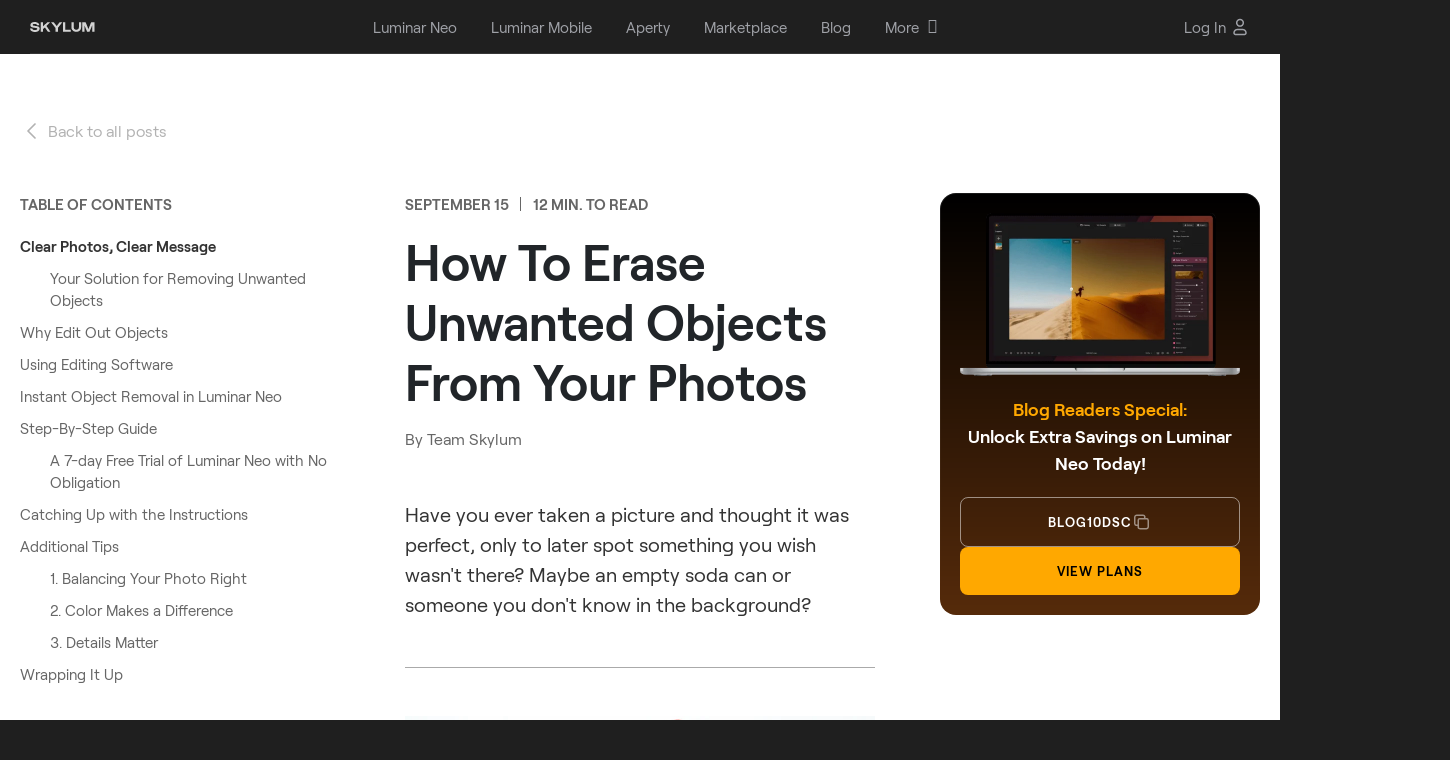

--- FILE ---
content_type: text/html; charset=UTF-8
request_url: https://skylum.com/how-to/how-to-erase-unwanted-objects-from-your-photos
body_size: 24629
content:
<!DOCTYPE html>
<html  xml:lang="en" lang="en" prefix="og: http://ogp.me/ns#" >
<head>
<meta charset="UTF-8">

<!--cookie popup-->
            <script id="CookieConsent" src="https://policy.app.cookieinformation.com/uc.js" data-culture="EN" data-cookie-domain=".skylum.com" type="text/javascript"></script>
    <!--end cookie popup-->

<meta name="viewport" content="width=device-width, initial-scale=1">
<meta name="google-site-verification" content="oUuhrLEeRrwDxCN1unFcW01zK0hy2YuMKBtlGz5au-Y">
<meta name="csrf-param" content="_csrf">
<meta name="csrf-token" content="wp_HRUgOir-LGgq9EQdPDVIWmt6s3uY2HiWLPy_PkMr03K08I1vbzO9VWvdWS3d8YFeji-iO0UNMUu9KX7ykmw==">
    <title>How To Remove Objects From Pictures: Tips For Flawless Edits I Skylum Blog | Skylum How-to</title>
<script>
    var dataLayer = [];</script>


<link rel="icon" type="image/png" href="https://media.macphun.com/img/uploads/uploads/skylum/fav/skylum-dots.png">
<meta keywords="Erase, Enhance, And Excel In Image Editing. Our Tutorial Demystifies Object Removal, Empowering You To Take Control Of Your Visuals And Leave A Lasting Impression">
<meta property="keywords" content="Erase, Enhance, And Excel In Image Editing. Our Tutorial Demystifies Object Removal, Empowering You To Take Control Of Your Visuals And Leave A Lasting Impression">
<meta name="description" content="Erase, Enhance, And Excel In Image Editing. Our Tutorial Demystifies Object Removal, Empowering You To Take Control Of Your Visuals And Leave A Lasting Impression">
<meta property="author" content="">
<meta property="twitter:title" content="How To Remove Objects From Pictures: Tips For Flawless Edits I Skylum Blog | Skylum How-to| Skylum Blog">
<meta property="twitter:description" content="Erase, Enhance, And Excel In Image Editing. Our Tutorial Demystifies Object Removal, Empowering You To Take Control Of Your Visuals And Leave A Lasting Impression">
<meta property="twitter:image">
<meta property="og:description" content="Erase, Enhance, And Excel In Image Editing. Our Tutorial Demystifies Object Removal, Empowering You To Take Control Of Your Visuals And Leave A Lasting Impression">
<meta property="og:image">
<meta property="og:type" content="website">
<meta property="og:title" content="How To Remove Objects From Pictures: Tips For Flawless Edits I Skylum Blog | Skylum How-to">
<meta property="fb:app_id" content="568827853159692">
<meta property="og:url" content="https://skylum.com/how-to/how-to-erase-unwanted-objects-from-your-photos">
<meta name="author" content="Team Skylum">
<meta property="article:publisher" content="https://www.facebook.com/luminarglobal">
<meta property="article:author" content="https://www.facebook.com/luminarglobal">
<meta property="og:type" content="website">
<meta name="theme-color" content="#000000">
<meta property="og:logo" content="https://media.macphun.com/img/uploads/uploads/skylum/l/luminar-neo-icon-original-new.png">
<meta http-equiv="x-dns-prefetch-control" content="on">
<link type="image/png" href="/images/favicon.png" rel="icon">
<link href="//google-analytics.com" rel="dns-prefetch">
<link href="//google-analytics.com" rel="preconnect">
<link href="//media.macphun.com" rel="dns-prefetch">
<link href="//media.macphun.com" rel="preconnect">
<link href="https://skylum.com/how-to/how-to-erase-unwanted-objects-from-your-photos" rel="alternate" hreflang="x-default">
<link href="https://skylum.com/how-to/how-to-erase-unwanted-objects-from-your-photos" rel="canonical">
<link type="text/css" href="//media.macphun.com/assets/ver2/macphun/common-facility/css/common-ad80c93bb7.min.css" rel="stylesheet">
<link href="//media.macphun.com/assets/ver2/macphun/dynamic/how-to/css/post-a9a66cff47.min.css" rel="stylesheet">
<link href="//media.macphun.com/assets/ver2/macphun/dynamic/how-to/css/blog-ba-slider-b1fb09d6eb.min.css" rel="stylesheet">
<link href="//media.macphun.com/assets/ver2/macphun/partials/fix-menu/_blog/index-158935e4f4.min.css" rel="stylesheet">
<link href="//media.macphun.com/assets/ver2/macphun/blog/cta/css/cta-d6183f2647.min.css" rel="stylesheet">
<link href="//media.macphun.com/assets/ver2/macphun/partials/trial-download-instructions/css/index-neo-popup-a54869b7b3.min.css" rel="stylesheet">
<link href="//media.macphun.com/assets/ver2/macphun/partials/footer-lang-menu/lang-menu-0b12e79396.min.css" rel="stylesheet"><script type="text/javascript">
    var phun_user = {};function getUserData($key) {if (typeof phun_user[$key] === "undefined")return "";return phun_user[$key];}
    window.devicePixelRatio = window.devicePixelRatio || Math.round(window.screen.availWidth / document.documentElement.clientWidth);
    var retina = window.devicePixelRatio > 1 ? true : false;
    var hostLang = hostLocale = 'en';
    var geoRegion = "Ohio";
    var pagePath = '';
    var w = (window.innerWidth ? window.innerWidth : document.documentElement.clientWidth);
    var h = (window.innerHeight ? window.innerHeight : document.documentElement.clientHeight);
    var countryCode = 'US';
    var mobile = false;
    var tablet = false;
    var descktop = true;
    var storefront = 'macphunnext';
    var isGuest = true;
    var disableSocNet = false;
    var userWithoutAnyBuy = true;
    </script>


    <!-- CCPA for 6 states-->
    <script>if( geoRegion == 'California' || geoRegion == 'Florida' || geoRegion == 'Texas' || geoRegion == 'New York' || geoRegion == 'Illinois' || geoRegion == 'Pennsylvania'){window.dataLayer.push({ 'region': geoRegion });}</script>
    <!-- Google Tag Manager-->
    <script>
        (function (w, d, s, l, i) {
            w[l] = w[l] || [];
            w[l].push({
                'gtm.start':
                    new Date().getTime(), event: 'gtm.js'
            });
            var f = d.getElementsByTagName(s)[0],
                j = d.createElement(s), dl = l != 'dataLayer' ? '&amp;l=' + l : '';
            j.async = true;
            j.src =
                '//www.googletagmanager.com/gtm.js?id=' + i + dl;

            j.addEventListener('load', function() {
                var _ge = new CustomEvent('gtm_loaded', { bubbles: true });
                d.dispatchEvent(_ge);
            });

            f.parentNode.insertBefore(j, f);
        })(window, document, 'script', 'dataLayer', 'GTM-M6CP33');


        window.addEventListener("load", function (e) {
            setTimeout(function (){
                if ( typeof google_tag_manager == 'undefined' ){
                    sendGAData('ec:Site.ea:gtm_was_blocked');
                    console.log('gtm loading error');
                }
            }, 3000);
        });

    </script>
    <!-- End Google Tag Manager -->

</head>

<body  class="how-to page en">
    <!-- Google Tag Manager - noscript-->
    <noscript>
        <iframe src="//www.googletagmanager.com/ns.html?id=GTM-M6CP33"
                height="0" width="0" style="display:none;visibility:hidden"></iframe>
    </noscript>
    <!-- end Google Tag Manager - noscript-->
    <!-- Load Facebook SDK for JavaScript -->
    <div id="fb-root"></div>
    <!-- end Load Facebook SDK for JavaScript -->

<script>
            var hostLocale = "en";
            var pageLocale = "en";
            var menuNotification = [4,28];
            var isMarketplace = false;
        </script>



<div class="wrapper" canvas="container" data-main-url="skylum.com">

    
<style>
    .header-aperty__wrap-logo {
        display: flex;
        align-items: center;
    }

    .header-aperty__logo:has(+ .header-aperty__made-label) {
        margin-right: 10px;
    }

    .header-aperty__made-label {
        height: 32px;
        display: flex;
        align-items: center;
    }

    .header-aperty__made-label img {
        height: 100%;
    }

    @media (max-width: 380px) {
        .header-aperty__made-label {
            height: 22px;
        }

        .header-aperty__logo:has(+ .header-aperty__made-label) {
            margin-right: 6px;
        }
    }
</style>

<header class="header-aperty js-header sk-grid header-402 ">
    <div class="container-fluid">
        <div class="row">
            <div class="col-12">
                <div class="header-aperty__wrap">
                    <div class="header-aperty__wrap-logo">
                        <figure class="header-aperty__logo header-aperty__logo_text">
                            <a href="/">
                                <img decoding="async"  src="https://media.macphun.com/img/uploads/uploads/skylum/l/SKYLUM_logo_white.svg"
                                     alt="Skylum">
                            </a>
                            <!--<a class="color-logo" href="/">
                                <img decoding="async"  src="https://media.macphun.com/img/uploads/uploads/skylum/Skylum_logo_color_blc.svg"
                                     alt="Skylum">
                            </a>-->
                        </figure>

                                            </div>

                    <div class="header-aperty__wrap-inner">

                        <ul class="header-aperty__menu menu js-header-aperty-menu">

                            <li class="menu__item  menu__item_clear is-hide-md  js-menu-animation">

            <a href="/luminar"
           class="sl-text menu__item-link menu__item-luminar_neo  "
           data-ga="ec:Site.ea:Header_Menu_Luminar_Neo_click"
           data-ga-action="click"
        >
            <span class="menu__item-link-text">Luminar Neo</span>
                    </a>
    
    <li class="menu__item  menu__item_clear is-hide-md  js-menu-animation">

            <a href="/luminar-mobile"
           class="sl-text menu__item-link menu__item-luminar_mobile  "
           data-ga="ec:Site.ea:Header_Menu_Luminar_Mobile_click"
           data-ga-action="click"
        >
            <span class="menu__item-link-text">Luminar Mobile</span>
                    </a>
    
    <li class="menu__item  menu__item_clear is-hide-md  js-menu-animation">

            <a href="/aperty"
           class="sl-text menu__item-link menu__item-aperty  "
           data-ga="ec:Site.ea:Header_Menu_Aperty_click"
           data-ga-action="click"
        >
            <span class="menu__item-link-text">Aperty</span>
                    </a>
    
    <li class="menu__item  menu__item_clear is-hide-md  js-menu-animation">

            <a href="//marketplace.skylum.com/"
           class="sl-text menu__item-link menu__item-marketplace  "
           data-ga="ec:Site.ea:Header_Menu_Marketplace_click"
           data-ga-action="click"
        >
            <span class="menu__item-link-text">Marketplace</span>
                    </a>
    
    <li class="menu__item  menu__item_clear is-hide-md  js-menu-animation">

            <a href="/blog"
           class="sl-text menu__item-link menu__item-blog  "
           data-ga="ec:Site.ea:Header_Menu_Blog_click"
           data-ga-action="click"
        >
            <span class="menu__item-link-text">Blog</span>
                    </a>
    
    <li class="menu__item   is-hide-md  js-menu-animation">

            <span class="sl-text menu__item-link menu__item-more  js-header-aperty-dropdown-title"
              data-ga="ec:Site.ea:Header_Menu_More_click"
              data-ga-action="click"
        >
            <a href="/" class="menu__item-link-text has-subitems">More</a>
                            <i class='fa fa-angle-down menu__item-link-arrow' aria-hidden='true'></i>
                    </span>
    
    
        <div class="menu__sub-menu-wrap menu__sub-menu-wrap_col js-menu-animation js-header-aperty-dropdown">
                                        <div class="sub-menu-col">
                    <div class="sub-menu-col__title">
                                                    Company                            <i class='fa fa-angle-down menu__item-link-arrow' aria-hidden='true'></i>
                                            </div>
                                            <div class="sub-menu-col__inner ">
                            <ul class="menu__sub-menu">

                                                                    <li class="menu__sub-item ">
                                        <a href="/about"
                                           data-ga="ec:Site.ea:Header_Menu_More_click.el:About_Skylum"
                                           data-ga-action="click"
                                           class=" menu__sub-item-link">
                                            <span>About Skylum</span>
                                        </a>
                                                                            </li>
                                                                    <li class="menu__sub-item ">
                                        <a href="/careers"
                                           data-ga="ec:Site.ea:Header_Menu_More_click.el:Careers"
                                           data-ga-action="click"
                                           class=" menu__sub-item-link">
                                            <span>Careers</span>
                                        </a>
                                                                            </li>
                                                                    <li class="menu__sub-item ">
                                        <a href="/newsroom"
                                           data-ga="ec:Site.ea:Header_Menu_More_click.el:Newsroom"
                                           data-ga-action="click"
                                           class=" menu__sub-item-link">
                                            <span>Newsroom</span>
                                        </a>
                                                                            </li>
                                                            </ul>
                        </div>
                                    </div>
                            <div class="sub-menu-col">
                    <div class="sub-menu-col__title">
                                                    For Business                            <i class='fa fa-angle-down menu__item-link-arrow' aria-hidden='true'></i>
                                            </div>
                                            <div class="sub-menu-col__inner ">
                            <ul class="menu__sub-menu">

                                                                    <li class="menu__sub-item ">
                                        <a href="/skylum-for-business"
                                           data-ga="ec:Site.ea:Header_Menu_More_click.el:Skylum_for_Business"
                                           data-ga-action="click"
                                           class=" menu__sub-item-link">
                                            <span>Skylum for Business</span>
                                        </a>
                                                                            </li>
                                                                    <li class="menu__sub-item ">
                                        <a href="/volume-licensing"
                                           data-ga="ec:Site.ea:Header_Menu_More_click.el:Volume_Licensing"
                                           data-ga-action="click"
                                           class=" menu__sub-item-link">
                                            <span>Volume Licensing</span>
                                        </a>
                                                                            </li>
                                                                    <li class="menu__sub-item ">
                                        <a href="/resellers"
                                           data-ga="ec:Site.ea:Header_Menu_More_click.el:Reseller_Program"
                                           data-ga-action="click"
                                           class=" menu__sub-item-link">
                                            <span>Reseller Program</span>
                                        </a>
                                                                            </li>
                                                            </ul>
                        </div>
                                    </div>
                            <div class="sub-menu-col">
                    <div class="sub-menu-col__title">
                                                    Other                            <i class='fa fa-angle-down menu__item-link-arrow' aria-hidden='true'></i>
                                            </div>
                                            <div class="sub-menu-col__inner ">
                            <ul class="menu__sub-menu">

                                                                    <li class="menu__sub-item ">
                                        <a href="/ambassadors"
                                           data-ga="ec:Site.ea:Header_Menu_More_click.el:Ambassadors"
                                           data-ga-action="click"
                                           class=" menu__sub-item-link">
                                            <span>Ambassadors</span>
                                        </a>
                                                                            </li>
                                                                    <li class="menu__sub-item ">
                                        <a href="/affiliates"
                                           data-ga="ec:Site.ea:Header_Menu_More_click.el:Affiliate_Program"
                                           data-ga-action="click"
                                           class=" menu__sub-item-link">
                                            <span>Affiliate Program</span>
                                        </a>
                                                                            </li>
                                                                    <li class="menu__sub-item ">
                                        <a href="/support"
                                           data-ga="ec:Site.ea:Header_Menu_More_click.el:Need_help?"
                                           data-ga-action="click"
                                           class=" menu__sub-item-link">
                                            <span>Need help?</span>
                                        </a>
                                                                            </li>
                                                            </ul>
                        </div>
                                    </div>
                                </div>
    </li>

                                                            <li class="menu__item menu-log-in is-only-mob">
                                    <div class="menu-log-in__inner">
                                        <!--<a href="#" class="sl-text menu__item-link"
                                              data-ga-action="click"
                                              data-ga="ec:Site.ea:Sign_In_Click"
                                              data-show-popup-next="login-popup"
                                              data-show-popup-name="login-popup"
                                              data-show-popup-before="">
                                                                                    </a>-->
                                        <a href="/user/login" class="sl-text menu__item-link"
                                              data-ga-action="click"
                                              data-ga="ec:Site.ea:Sign_In_Click">
                                            Log In                                        </a>
                                    </div>
                                </li>
                                                    </ul>
                    </div>
                    
                    <div class="header-aperty__right-part">
                        
                        <div class="header-aperty__locales locales menu__item menu__item_clear js-menu-animation" id="langmenu">
                            <div class="locales__current-wrap js-header-aperty-dropdown-title">
                                <p class="sl-text locales__current">
                                    English                                </p>
                                <figure class="header-aperty__account-arr">
                                    <svg xmlns="http://www.w3.org/2000/svg" xmlns:xlink="http://www.w3.org/1999/xlink" width="10" height="6" viewBox="0 0 20 12"><defs><path id="7vyka" d="M3719.98 5370.44l-9.06-10.3a.52.52 0 0 0-.8 0 .7.7 0 0 0 0 .92l9.46 10.75c.22.25.58.25.8 0l9.45-10.75a.7.7 0 0 0 0-.91.52.52 0 0 0-.8 0z"/></defs><g><g transform="translate(-3710 -5360)"><use fill="#fff" xlink:href="#7vyka"/></g></g></svg>
                                </figure>
                            </div>
                                                        <div class="menu__sub-menu-wrap menu__sub-menu-wrap_loc js-header-aperty-dropdown">
                                <ul class="menu__sub-menu">
                                    <li id="Localehidden" class="menu__sub-item locale_en"><a href="/how-to/how-to-erase-unwanted-objects-from-your-photos" class="menu__sub-item-link" >English</a></li>                                </ul>
                            </div>
                        </div>
                                                    
                            <div class="js-menu-animation">
                                <!--<a href="#" class="sl-text header-aperty__sign"
                                   data-ga-action="click"
                                   data-ga="ec:Site.ea:Sign_In_Click"
                                   data-show-popup-next="login-popup"
                                   data-show-popup-name="login-popup"
                                   data-show-popup-before="">
                                                                    </a>-->
                                <a href="/user/login" class="sl-text header-aperty__sign"
                                   data-ga-action="click"
                                   data-ga="ec:Site.ea:Sign_In_Click">
                                    <span>Log In</span>
                                    <svg width="20" height="20" viewBox="0 0 20 20" fill="none" xmlns="http://www.w3.org/2000/svg">
                                        <path fill-rule="evenodd" clip-rule="evenodd" d="M7.11324 2.94598C7.87901 2.18021 8.91762 1.75 10.0006 1.75C11.0836 1.75 12.1222 2.18021 12.8879 2.94598C13.6537 3.71175 14.0839 4.75037 14.0839 5.83333C14.0839 6.9163 13.6537 7.95491 12.8879 8.72069C12.1222 9.48646 11.0836 9.91667 10.0006 9.91667C8.91762 9.91667 7.87901 9.48646 7.11324 8.72069C6.34747 7.95491 5.91726 6.9163 5.91726 5.83333C5.91726 4.75037 6.34747 3.71175 7.11324 2.94598ZM10.0006 3.25C9.31545 3.25 8.65837 3.52217 8.1739 4.00664C7.68943 4.49111 7.41726 5.14819 7.41726 5.83333C7.41726 6.51848 7.68943 7.17556 8.1739 7.66003C8.65837 8.1445 9.31545 8.41667 10.0006 8.41667C10.6857 8.41667 11.3428 8.1445 11.8273 7.66003C12.3118 7.17556 12.5839 6.51848 12.5839 5.83333C12.5839 5.14819 12.3118 4.49111 11.8273 4.00664C11.3428 3.52217 10.6857 3.25 10.0006 3.25ZM7.33333 13.25C6.64819 13.25 5.99111 13.5222 5.50664 14.0066C5.02217 14.4911 4.75 15.1482 4.75 15.8333C4.75 16.3396 5.16041 16.75 5.66667 16.75H14.3333C14.8396 16.75 15.25 16.3396 15.25 15.8333C15.25 15.1482 14.9778 14.4911 14.4934 14.0066C14.0089 13.5222 13.3518 13.25 12.6667 13.25H7.33333ZM4.44598 12.946C5.21175 12.1802 6.25037 11.75 7.33333 11.75H12.6667C13.7496 11.75 14.7882 12.1802 15.554 12.946C16.3198 13.7118 16.75 14.7504 16.75 15.8333C16.75 17.168 15.668 18.25 14.3333 18.25H5.66667C4.33198 18.25 3.25 17.168 3.25 15.8333C3.25 14.7504 3.68021 13.7118 4.44598 12.946Z" fill="#C5C7C9"/>
                                    </svg>
                                </a>
                            </div>
                                                <div class="header-aperty__hamburger js-menu-animation">
                            <div class="hamburger js-header-burger">
                                <div class="hamburger__wrap">
                                    <div class="line line-1"></div>
                                    <div class="line line-2"></div>
                                    <div class="line line-3"></div>
                                </div>
                            </div>
                        </div>
                    </div>

                    
                </div>
            </div>
        </div>
    </div>
</header>    <div class="wrap-content">
		
<script async defer data-pin-hover="true" data-pin-color="white" src="//assets.pinterest.com/js/pinit.js"></script>


    <script type="application/ld+json">
        {
            "@context": "https://schema.org",
            "@type": "Article",
            "headline": "How To Remove Objects From Pictures: Tips For Flawless Edits I Skylum Blog | Skylum How-to",
            "description": "Erase, Enhance, And Excel In Image Editing. Our Tutorial Demystifies Object Removal, Empowering You To Take Control Of Your Visuals And Leave A Lasting Impression",
            "author": {
                "@type": "Person",
                "name": "Team Skylum",
                "url": "https://skylum.com/blog/authors/team-skylum"
            },
            "publisher": {
                "@type": "Organization",
                "name": "Skylum",
                "logo": {
                    "@type": "ImageObject",
                    "url": "https://media.macphun.com/img/uploads/uploads/skylum/Skylum_logo_color_blc.svg"
                }
            },
            "datePublished": "2023-09-15",
            "dateModified": "2023-09-15"
        }
    </script>

<!-- START Fixed top-bar -->
<section class="sk-uikit-v2 sk-grid">
    
<section class="fix-menu js-sticky ">
    <div class="fix-menu__inner">
        <figure class="fix-menu__logo sk-figure js-luminar-logo js-fix-logo">
            <svg xmlns="http://www.w3.org/2000/svg" width="186" height="25" viewBox="0 0 186 25" fill="none">
                <path fill-rule="evenodd" clip-rule="evenodd" d="M31.9443 3.00977V21.9912H34.3324V3.00977H31.9443ZM83.0115 6.00273V3.00977H85.3996V6.00273H83.0115ZM83.0115 21.9912V7.84644H85.3996V21.9912H83.0115ZM89.8221 7.86755V21.9912H92.2102V12.8905L95.3038 9.75791H98.913L100.351 11.2972V21.9912H102.739V10.7031L99.9171 7.86755H94.6797L92.2102 10.406V7.86755H89.8221ZM108.595 21.9912L105.772 19.1557V15.9421L108.595 13.1065H115.813V11.3512L114.348 9.86593H107.618V7.86755H115.379L118.201 10.7031V21.9912H115.813V19.8038L113.615 21.9912H108.595ZM109.653 20.1009H113.018L115.813 17.3463V14.9699L109.653 14.9969L108.161 16.4552V18.6156L109.653 20.1009ZM122.524 21.9943V7.87061H124.913V10.4091L127.382 7.87061H131.018V10.2471H127.491L124.913 12.8935V21.9943H122.524ZM55.5833 7.86755V21.9912H57.9713V12.8905L61.0649 9.75791H64.6741L66.1395 11.2972L66.1124 21.9912H68.5004V12.5124L71.2413 9.75791H74.8776L76.3159 11.2972V21.9912H78.7039V10.7031L75.8546 7.86755H70.6171L68.1748 10.379L65.6782 7.86755H60.4408L57.9713 10.406V7.86755H55.5833ZM41.4417 21.9912L38.6194 19.1557V7.86755H41.0075L40.9804 18.5886L42.4458 20.1009H45.9736L48.7687 17.3193V7.86755H51.1567V21.9912H48.7687V19.8038L46.5977 21.9912H41.4417Z" fill="white"/>
                <path d="M25 11.396H15.1632L22.1179 4.44123L20.5588 2.88207L13.604 9.83684V0H11.3991V9.83684L4.44122 2.88207L2.88207 4.44123L9.83684 11.396H0V13.6009H9.83684L2.88207 20.5588L4.44122 22.1179L11.3991 15.16V25H13.604V15.16L20.5588 22.1179L22.1179 20.5588L15.1632 13.6009H25V11.396Z" fill="#FFA800"/>
                <path fill-rule="evenodd" clip-rule="evenodd" d="M138.006 7.87109V21.9938H140.383V12.8937L143.461 9.76132H147.052L148.484 11.3005V21.9938H150.86V10.7064L148.052 7.87109H142.84L140.383 10.4094V7.87109H138.006ZM158.171 21.9938L155.336 19.1584V10.7064L158.171 7.87109H164.463L167.298 10.7064V15.81H157.712V18.5374L159.197 20.0225H167.055V21.9938H158.171ZM157.712 13.9198H164.922V11.2465L163.437 9.76132H159.197L157.712 11.2465V13.9198ZM174.655 21.9938L171.82 19.1584V10.7064L174.655 7.87109H181.352L184.188 10.7064V19.1584L181.352 21.9938H174.655ZM175.682 20.1036H180.326L181.811 18.6184L181.784 11.2465L180.326 9.76132H175.682L174.196 11.2465V18.6184L175.682 20.1036Z" fill="#FFA800"/>
            </svg>
        </figure>

        <p class="fix-menu__title sk-h3 sk-h3_type_clean">
            Exclusive offer: <br>Blog readers get an  <em>extra 10% OFF </em> <span class="hidden-md-down">to the main deal</span>        </p>

        <div class="fix-menu__btns-wrap">
            <div class="fix-menu__btns-wrap">
                <button class="fix-menu__btn sk-btn sk-btn_type_clean-border"
                        data-ga-action="click"
                        data-ga="ec:Site.ea:copy_code_click.el:article_aside"
                        data-copy-coupon="BLOG10DSC"
                >
                    BLOG10DSC                    <figure class="fix-menu__coupon sk-figure">
                        <svg class="copy" xmlns="http://www.w3.org/2000/svg" width="21" height="20" viewBox="0 0 21 20" fill="none">
                            <g opacity="0.5">
                                <path d="M13.833 6.66634V4.99967C13.833 4.55765 13.6574 4.13372 13.3449 3.82116C13.0323 3.5086 12.6084 3.33301 12.1663 3.33301H5.49967C5.05765 3.33301 4.63372 3.5086 4.32116 3.82116C4.0086 4.13372 3.83301 4.55765 3.83301 4.99967V11.6663C3.83301 12.1084 4.0086 12.5323 4.32116 12.8449C4.63372 13.1574 5.05765 13.333 5.49967 13.333H7.16634M8.83301 6.66634H15.4997C16.4201 6.66634 17.1663 7.41253 17.1663 8.33301V14.9997C17.1663 15.9201 16.4201 16.6663 15.4997 16.6663H8.83301C7.91253 16.6663 7.16634 15.9201 7.16634 14.9997V8.33301C7.16634 7.41253 7.91253 6.66634 8.83301 6.66634Z" stroke="white" stroke-width="1.5" stroke-linecap="round" stroke-linejoin="round"/>
                            </g>
                        </svg>
                        <svg class="copy-success" xmlns="http://www.w3.org/2000/svg" width="21" height="20" viewBox="0 0 21 20" fill="none">
                            <path d="M4.66602 10.833L7.99935 14.1663L16.3327 5.83301" stroke="white" stroke-width="1.5" stroke-linecap="round" stroke-linejoin="round"/>
                        </svg>
                    </figure>
                </button>
                <a href="/luminar/pricing"
                   class="anniversary__btn sk-btn sk-btn_type_primary sk-btn-with-trial fix-menu__btn anniversary__btn"
                   data-ga-action="click"
                   data-ga="ec:Site.ea:buy_now_click.el:fixed_bar"
                >
                    View plans                </a>
            </div>
        </div>
    </div>
</section></section>
<!-- END Fixed top-bar -->

<section class="post-area js-sticky-start js-fix-menu-start">
    <div class="container">
        <div class="row">
            <div class="col-12">
                <!-- START post -->
                <div class="post">

                    <!-- START post info -->
                    <div class="post__info">
                        <!-- START post cover image -->

                                                <!-- END post cover image -->

                        <!-- START back to all posts -->
                        <div class="post__back-to-posts sk-caption">
                            <a class="post__back-to-posts-link sk-text-link"
                               href="/how-to">
                                <figure class="post__back-to-posts-icon sk-figure">
                                    <svg xmlns="http://www.w3.org/2000/svg" width="24" height="24" viewBox="0 0 24 24" fill="none">
                                        <path d="M15 19L8 12L15 5" stroke="#666666" stroke-width="1.5" stroke-linecap="round" stroke-linejoin="round"/>
                                    </svg>
                                </figure>
                                Back to all posts                            </a>
                        </div>
                        <!-- END back to all posts -->
                    </div>
                    <!-- END post info -->

                    <!-- START left-side bar -->
                    <div class="post__left-side-bar js-sticky-floating">
                        <div class="post__left-side-bar-inner js-sticky-floating-element">
                            <button class="table-of-contents__toggle-btn js-toggle-navigation">
                                <img decoding="async"  class="table-of-contents__open-icon" src="https://media.macphun.com/img/uploads/uploads/skylum/blog/open-navigation_dots.svg" alt="">
                                <img decoding="async"  class="table-of-contents__close-icon" src="https://media.macphun.com/img/uploads/uploads/skylum/blog/close-navigation_cross.svg" alt="">
                            </button>

                            <!-- START side menu -->
                            <div class="post__navigation-wrap js-navigation-wrap">

                                <!-- START table of contents -->
                                                                    <div class="table-of-contents js-smooth-navigation">
                                        <p class="table-of-contents__title sk-text">Table of contents</p>
                                        <ul class="table-of-contents__list">

                                                                                            <li class="table-of-contents__list-item  sk-text">
                                                    <a class="table-of-contents__link sk-inline-link"
                                                       href="#h-0"
                                                       data-ga-action="click"
                                                       data-ga="ec:Site.ea:blog_share_table_of_contents_click"
                                                    >
                                                        Clear Photos, Clear Message                                                    </a>
                                                                                                            <ul class="table-of-contents__sub-list">
                                                                                                                            <li class="table-of-contents__sub-list-item  sk-text">
                                                                    <a class="table-of-contents__sub-link sk-inline-link"
                                                                       href="#h-1"
                                                                       data-ga-action="click"
                                                                       data-ga="ec:Site.ea:blog_share_table_of_contents_click"
                                                                    >
                                                                        Your Solution for Removing Unwanted Objects                                                                    </a>
                                                                </li>
                                                                                                                    </ul>
                                                                                                    </li>
                                                                                            <li class="table-of-contents__list-item  sk-text">
                                                    <a class="table-of-contents__link sk-inline-link"
                                                       href="#h-2"
                                                       data-ga-action="click"
                                                       data-ga="ec:Site.ea:blog_share_table_of_contents_click"
                                                    >
                                                        Why Edit Out Objects                                                    </a>
                                                                                                    </li>
                                                                                            <li class="table-of-contents__list-item  sk-text">
                                                    <a class="table-of-contents__link sk-inline-link"
                                                       href="#h-3"
                                                       data-ga-action="click"
                                                       data-ga="ec:Site.ea:blog_share_table_of_contents_click"
                                                    >
                                                        Using Editing Software                                                    </a>
                                                                                                    </li>
                                                                                            <li class="table-of-contents__list-item  sk-text">
                                                    <a class="table-of-contents__link sk-inline-link"
                                                       href="#h-4"
                                                       data-ga-action="click"
                                                       data-ga="ec:Site.ea:blog_share_table_of_contents_click"
                                                    >
                                                        Instant Object Removal in Luminar Neo                                                    </a>
                                                                                                    </li>
                                                                                            <li class="table-of-contents__list-item  sk-text">
                                                    <a class="table-of-contents__link sk-inline-link"
                                                       href="#h-5"
                                                       data-ga-action="click"
                                                       data-ga="ec:Site.ea:blog_share_table_of_contents_click"
                                                    >
                                                        Step-By-Step Guide                                                    </a>
                                                                                                            <ul class="table-of-contents__sub-list">
                                                                                                                            <li class="table-of-contents__sub-list-item  sk-text">
                                                                    <a class="table-of-contents__sub-link sk-inline-link"
                                                                       href="#h-6"
                                                                       data-ga-action="click"
                                                                       data-ga="ec:Site.ea:blog_share_table_of_contents_click"
                                                                    >
                                                                        A 7-day Free Trial of Luminar Neo with No Obligation                                                                    </a>
                                                                </li>
                                                                                                                    </ul>
                                                                                                    </li>
                                                                                            <li class="table-of-contents__list-item  sk-text">
                                                    <a class="table-of-contents__link sk-inline-link"
                                                       href="#h-7"
                                                       data-ga-action="click"
                                                       data-ga="ec:Site.ea:blog_share_table_of_contents_click"
                                                    >
                                                        Catching Up with the Instructions                                                    </a>
                                                                                                    </li>
                                                                                            <li class="table-of-contents__list-item  sk-text">
                                                    <a class="table-of-contents__link sk-inline-link"
                                                       href="#h-8"
                                                       data-ga-action="click"
                                                       data-ga="ec:Site.ea:blog_share_table_of_contents_click"
                                                    >
                                                        Additional Tips                                                    </a>
                                                                                                            <ul class="table-of-contents__sub-list">
                                                                                                                            <li class="table-of-contents__sub-list-item  sk-text">
                                                                    <a class="table-of-contents__sub-link sk-inline-link"
                                                                       href="#h-9"
                                                                       data-ga-action="click"
                                                                       data-ga="ec:Site.ea:blog_share_table_of_contents_click"
                                                                    >
                                                                        1. Balancing Your Photo Right                                                                    </a>
                                                                </li>
                                                                                                                            <li class="table-of-contents__sub-list-item  sk-text">
                                                                    <a class="table-of-contents__sub-link sk-inline-link"
                                                                       href="#h-10"
                                                                       data-ga-action="click"
                                                                       data-ga="ec:Site.ea:blog_share_table_of_contents_click"
                                                                    >
                                                                        2. Color Makes a Difference                                                                    </a>
                                                                </li>
                                                                                                                            <li class="table-of-contents__sub-list-item  sk-text">
                                                                    <a class="table-of-contents__sub-link sk-inline-link"
                                                                       href="#h-11"
                                                                       data-ga-action="click"
                                                                       data-ga="ec:Site.ea:blog_share_table_of_contents_click"
                                                                    >
                                                                        3. Details Matter                                                                    </a>
                                                                </li>
                                                                                                                    </ul>
                                                                                                    </li>
                                                                                            <li class="table-of-contents__list-item  sk-text">
                                                    <a class="table-of-contents__link sk-inline-link"
                                                       href="#h-12"
                                                       data-ga-action="click"
                                                       data-ga="ec:Site.ea:blog_share_table_of_contents_click"
                                                    >
                                                        Wrapping It Up                                                    </a>
                                                                                                    </li>
                                            
                                        </ul>
                                    </div>
                                                                <!-- END table of contents -->

                            </div>
                            <!-- END side menu -->

                        </div>
                    </div>
                    <!-- END left-side bar -->

                    <!-- START post content -->
                    <div class="post__content">
                        <!-- START post details -->
                        <div class="post__details">
                            <div class="post__data">
                                <p class="post__date bl-text">
                                    September 15                                </p>
                                <p class="post__duration bl-text">
                                    12 min. to read                                </p>
                            </div>

                            <h1 class="post__title sk-h1">
                                How To Erase Unwanted Objects From Your Photos                            </h1>

                                                            <p class="post__author sk-text">
                                    By                                                                            <a class="sk-text-link" href="/blog/authors/team-skylum">
                                            Team Skylum                                        </a>
                                                                    </p>
                            
                                                            <div class="post__desc">
                                    Have you ever taken a picture and thought it was perfect, only to later spot something you wish wasn't there? Maybe an empty soda can or someone you don't know in the background?

                                </div>
                                                    </div>
                        <!-- END post details -->

                        <!-- START post area -->
                        <div class="post-area">
                            <div class="post-area__constructor js-popup-image">

                                
                                <!DOCTYPE html PUBLIC "-//W3C//DTD HTML 4.0 Transitional//EN" "http://www.w3.org/TR/REC-html40/loose.dtd">
<html><body><p><img decoding="async"  src="//media.macphun.com/img/uploads/customer/blog/794/169477704965043ed9130553.56610108.png?q=85&amp;w=840" data-path="//media.macphun.com/img/uploads/customer/blog/794/169477704965043ed9130553.56610108.png?q=85&amp;w=1680" data-pin-nopin="true"  alt="How To Erase Unwanted Objects From Your Photos Image1" ><span >You might wonder, "Can I erase something from a photo?" Good news! This guide will show you simple steps to </span><a href="https://skylum.com/erase-objects" target="_blank"  >remove the unwanted things</a><span > from your pictures. With the right tips, your photos can look just the way you want them to! After all, every snapshot has the potential to be picture-perfect with a little touch-up.</span></p><p>Let's get started!</p><h2 id="h-0">Clear Photos, Clear Message</h2><p><img decoding="async"  src="//media.macphun.com/img/uploads/customer/blog/794/169477705665043ee0113417.26196409.jpg?q=85&amp;w=840" data-path="//media.macphun.com/img/uploads/customer/blog/794/169477705665043ee0113417.26196409.jpg?q=85&amp;w=1680" data-pin-nopin="true"  alt="How To Erase Unwanted Objects From Your Photos Image2" >In today's world, we see pictures everywhere &ndash; on our phones, computers, social media, and even billboards. With everyone snapping and sharing, the digital space is like a giant photo album that never ends. So, how do your photos get the attention they deserve? By keeping them clean and free from distractions.</p><p>Imagine you're in a busy room, trying to tell a friend an important story. You'd want to find a quiet corner, away from all the noise, right? In the same way, a clear picture without any unwanted items or backgrounds can tell its story more effectively. Distractions in a photo can be like background noise &ndash; they take away from the main point.</p><p>In our digital age, clean photos aren&rsquo;t just nice to have; they're a must. They grab attention, make your message crystal clear, and ensure your images remain memorable in the sea of visuals. So, let's aim for clarity and let our photos do the talking!</p><div class="tmp-block cta-block blue">
        <div class="cta-block__container">
            <h3 class="cta-block__title " id="h-1">Your Solution for Removing Unwanted Objects</h3>
            <a href="https://skylum.com/erase-objects" target="_blank"  class="sk-text btn">Explore In Luminar Neo!</a>
        </div>
    </div><p>
<br></p><h2 id="h-2">Why Edit Out Objects</h2><p><img decoding="async"  src="//media.macphun.com/img/uploads/customer/blog/794/169477706265043ee62b5173.99393219.jpg?q=85&amp;w=840" data-path="//media.macphun.com/img/uploads/customer/blog/794/169477706265043ee62b5173.99393219.jpg?q=85&amp;w=1680" data-pin-nopin="true"  alt="How To Erase Unwanted Objects From Your Photos Image3" >Have you ever clicked a photo and later wished that a soda can or stray bird wasn't in the shot? You're not alone, and you've probably wondered, "How to remove something from a picture?" <a href="https://skylum.com/erase-objects" target="_blank" >Removing details from photo online</a> is a common practice, and there are strong reasons for it.</p><p>First, there's the issue of distractions. Picture this: You've captured a <a href="https://skylum.com/blog/the-best-lightroom-sunset-presets-you-should-try" target="_blank" >breathtaking sunset</a>, only to later notice a random balloon stealing some of its thunder. Such unintentional intruders can divert attention away from your photo's main subject. Then there's the matter of those unwanted guests&mdash;perhaps a passerby who wandered into your scenic shot or a car parked in a spot that disrupts your picture's harmony. These elements can jar the story you're trying to share.</p><p>Beyond just the removal of unwanted items, there's the overarching goal of aesthetic enhancement. With a little tidying up, what was once a good photo can become an eye-catching masterpiece.</p><p>So, remember: a clean and <a href="https://skylum.com/blog/photography-composition-for-beginners" target="_blank" >well-composed image</a> can create a lasting impression, telling your story just as you envisioned!</p><h2 id="h-3">Using Editing Software</h2><p><img decoding="async"  src="//media.macphun.com/img/uploads/customer/blog/794/169477706865043eec768cd2.45639974.png?q=85&amp;w=840" data-path="//media.macphun.com/img/uploads/customer/blog/794/169477706865043eec768cd2.45639974.png?q=85&amp;w=1680" data-pin-nopin="true"  alt="How To Erase Unwanted Objects From Your Photos Image4" >In the vast sea of photo editing tools,&nbsp;<a href="https://skylum.com/luminar" target="_blank"  >Luminar Neo</a> stands out like a lighthouse. Why? Because it's not just any ordinary software&mdash;it's a dynamic blend of user-friendliness with top-tier editing capabilities.</p><p>Designed with both beginners and professionals in mind, Luminar Neo offers intuitive solutions for those common (and sometimes pesky) editing challenges. In this tutorial, its relevance can't be stressed enough. We've chosen Luminar Neo as our go-to platform because it simplifies complex tasks, like erasing unwanted objects, without compromising on quality.</p><p>So, as we delve into the art of cleaning up your photos, you'll see just how Luminar Neo makes the process efficient and the results impressive.</p><p>    <div class="cta-block button-block light">
        <div class="cta-block__container">
            <a data-title="Discover Luminar "
               href="https://skylum.com/luminar"
               class="sk-text btn"
            >
                Discover Luminar             </a>
        </div>
    </div>

<span ><br></span></p><h2 id="h-4"><span >Instant Object Removal in Luminar Neo</span></h2><p>Choosing the right tools can make all the difference. When you find yourself pondering questions like "How to erase parts of a picture?" or "What's the best way to remove that distraction?", it's crucial to have reliable software by your side. Luminar Neo, with its advanced suite of features, stands out as an exceptional choice!</p><p>The Erase tool is exactly what you need there! It works non-destructively and matches the original pixels&rsquo; texture, lighting, and shading without using a layer. Think of it like having a smart assistant. Instead of just wiping away objects, the remove object AI technology in Luminar Neo really gets the whole picture. It removes things while making sure the background still looks natural and in sync. It's like magic, but smarter!&nbsp;</p><p>After understanding this tool, practice becomes essential. Every photo is unique, and the art of editing is as much about intuition as it is about technical skill. As you spend time with the software, you'll find your rhythm and style!</p><p>Now, let&rsquo;s talk about how to use the Erase tool!</p><h2 id="h-5">Step-By-Step Guide</h2><ul><li><b>Activate the Erase Tool:</b> Once you select this tool, your cursor becomes a brush ready to paint over the unwanted areas.<img decoding="async"  src="//media.macphun.com/img/uploads/customer/blog/794/169477710365043f0f2f1f87.37980211.png?q=85&amp;amp;w=1680"  alt="How To Erase Unwanted Objects From Your Photos Image5" ></li><li><b>Selecting Areas to Erase: </b>Simply brush over the parts you want gone. A red overlay will appear, marking them for removal.<img decoding="async"  src="//media.macphun.com/img/uploads/customer/blog/794/169477717865043f5a4cb227.13525879.png?q=85&amp;amp;w=1680"  alt="How To Erase Unwanted Objects From Your Photos Image6" ></li><li><b>Deselecting Areas: </b>If you change your mind, click on 'Deselect'. This will remove the red overlay from areas you don&rsquo;t want to erase.</li><li><b>Adjusting Brush Size: </b>Use the 'Size slider' or the bracket keys [ ] to control the brush size. It's best to keep it slightly bigger than what you're erasing.</li><li><b>Execute the Erase:</b> Once satisfied with your selection, hit the 'Erase' button. The areas under the red overlay will vanish.<img decoding="async"  src="//media.macphun.com/img/uploads/customer/blog/794/169477720065043f70a04990.04385856.png?q=85&amp;amp;w=1680"  alt="How To Erase Unwanted Objects From Your Photos Image7" ></li><li><b>Clear or Start Over: </b>If you want a do-over, 'Clear Selection' will reset your marked areas.</li><li><b>Undo Erasing: </b>Changed your mind? Click 'Restore' to bring back what you just erased.</li></ul><p>In addition, if needed, you can use AI-based tools that allow you to remove powerlines and dust spots from the photo in one click. So, the next time you notice something out of place in your picture, you know which tool to grab!</p><div class="tmp-block cta-block blue">
        <div class="cta-block__container">
            <h3 class="cta-block__title " id="h-6">A 7-day Free Trial of Luminar Neo with No Obligation</h3>
            <a href="https://skylum.com/luminar-trial" target="_blank"  class="sk-text btn">Get it now!</a>
        </div>
    </div><p><span ><br></span></p><h2 id="h-7"><span >Catching Up with the Instructions</span></h2><ul><li><span ><b>Match the Area:</b> When using tools like Clone &amp; Stamp, pick a part of the photo that looks like the spot you're fixing. This makes your edit blend in.</span></li><li><span ><b>Think About Light and Feel:</b> Look at the shadows and patterns in your photo. When you take something out, try to keep the same light and pattern around it. This way, your edit won't stick out.</span></li><li><span ><b>Take Your Time: </b>Don't rush. Make small changes bit by bit. This helps keep your photo looking real, just like you took it that way.</span></li></ul><p>With these simple yet effective tips, your photos will shine, and viewers will appreciate the flawless finish without ever realizing the edits you made.</p><h2 id="h-8">Additional Tips</h2><p><img decoding="async"  src="//media.macphun.com/img/uploads/customer/blog/794/169477724265043f9a480fa8.94923110.jpg?q=85&amp;w=840" data-path="//media.macphun.com/img/uploads/customer/blog/794/169477724265043f9a480fa8.94923110.jpg?q=85&amp;w=1680" data-pin-nopin="true"  alt="How To Erase Unwanted Objects From Your Photos Image8" >When you've taken out unwanted objects from a photo using Luminar Neo, there's often a little more work to do to make the image truly shine.</p><h3 id="h-9"><span >1. Balancing Your Photo Right</span></h3><p>It's essential to think about your photo's overall balance and composition. <a href="https://skylum.com/blog/what-is-rule-of-thirds-in-photography" target="_blank" >The 'Rule of Thirds'</a>, where you imagine your image split into nine equal sections, can guide you. Place the vital parts of your photo at the intersections of these sections for a pleasing look. And if you've got some empty spots after removing objects, don't leave them hanging. Draw from nearby patterns or backgrounds to fill them in seamlessly.</p><h3 id="h-10"><span >2. Color Makes a Difference</span></h3><p>After you've made edits, the colors might need a bit of a tune-up. Adjust the brightness, contrast, and saturation to get the right mood. And if the color feels a bit off after your edits, don't be shy to use a filter. It can help unify the image and bring back its original essence. Find out more about color and its temperature <a href="https://skylum.com/luminar/photo-filters" target="_blank"  >here</a>!</p><h3 id="h-11"><span >3. Details Matter</span></h3><p>A final touch often lies in the details. If your edits made parts of your photo lose their sharpness, a quick touch-up can bring them back to life. On the other hand, a subtle blur can be your ally in smoothing out areas and making the whole image blend well. For more, check the article &lsquo;<a href="https://skylum.com/blog/bold-raw-images-using-photo-sharpening-software" target="_blank" >How To Sharpen Blurry Image With Sharpening Software.</a>&rsquo;</p><p>With some care and attention, your photo won't just be free from distractions&mdash;it'll be a refined piece of art.</p><h2 id="h-12">Wrapping It Up</h2><p>So, you&rsquo;ve journeyed with us through the steps of turning your near-perfect shots into masterpieces. By now, you should be confident in answering the question, "How to remove an object from a picture?" with a resounding, "With ease, using Luminar Neo!" Whether it's erasing a photobombing squirrel or enhancing a sun-kissed beach, you now possess the knowledge to do so with style and finesse.</p><p>Remember, photos are more than just captures of moments; they are narratives, memories, and artistry. With the tips we've shared, you're well-equipped to craft stories worth a thousand words&mdash;and ensure every pixel tells the tale just as you intend.</p><p>Thank you for joining us on this editing adventure! Go out, click, edit, and let your visuals leave an everlasting mark.</p><p>Until next time, happy editing!</p><p><br><br></p><script defer src="https://static.cloudflareinsights.com/beacon.min.js/vcd15cbe7772f49c399c6a5babf22c1241717689176015" integrity="sha512-ZpsOmlRQV6y907TI0dKBHq9Md29nnaEIPlkf84rnaERnq6zvWvPUqr2ft8M1aS28oN72PdrCzSjY4U6VaAw1EQ==" data-cf-beacon='{"version":"2024.11.0","token":"ebd781f7481e4cf48e11271a474a040b","server_timing":{"name":{"cfCacheStatus":true,"cfEdge":true,"cfExtPri":true,"cfL4":true,"cfOrigin":true,"cfSpeedBrain":true},"location_startswith":null}}' crossorigin="anonymous"></script>
</body></html>
                            </div>

                            <!-- START FAQ -->
                                                        <!-- END FAQ -->
                        </div>
                        <!-- END post area -->

                        <!--  -->
                        <!-- START share links -->
                        <div class="post__share">
                            <p class="post__share-title sk-text sk-text_type_clean sk-text_s_sm">Share this article</p>

                            <ul class="post__share-list">
                                <!-- START sharing script -->
                                <script type='text/javascript' src='//platform-api.sharethis.com/js/sharethis.js#property=5b72f486b550590017e055c9&product=inline-share-buttons' defer></script>
                                <!-- END sharing script -->

                                <li class="post__share-item">
                                    <a data-network="facebook"
                                       class="post__share-link post__share-link_fb st-custom-button"
                                       href="#" data-url="https://skylum.com/how-to/how-to-erase-unwanted-objects-from-your-photos" data-image="" data-title="How To Remove Objects From Pictures: Tips For Flawless Edits I Skylum Blog | Skylum How-to"
                                       data-description="Erase, Enhance, And Excel In Image Editing. Our Tutorial Demystifies Object Removal, Empowering You To Take Control Of Your Visuals And Leave A Lasting Impression"
                                       data-ga-action="click"
                                       data-ga="ec:Site.ea:blog_share_article_click.el:facebook"
                                    >
                                        <svg xmlns="http://www.w3.org/2000/svg" width="28" height="28" viewBox="0 0 28 28" fill="none">
                                            <rect width="28" height="28" rx="14" fill="#1877F2"/>
                                            <path d="M19.4496 18.0469L20.0703 14H16.1875V11.375C16.1875 10.2676 16.7289 9.1875 18.468 9.1875H20.2344V5.74219C20.2344 5.74219 18.632 5.46875 17.1008 5.46875C13.9016 5.46875 11.8125 7.40742 11.8125 10.9156V14H8.25781V18.0469H11.8125V27.8305C12.5262 27.9426 13.2562 28 14 28C14.7438 28 15.4738 27.9426 16.1875 27.8305V18.0469H19.4496Z" fill="white"/>
                                        </svg>
                                    </a>
                                </li>
                                <li class="post__share-item">
                                    <a data-network="twitter"
                                       class="post__share-link post__share-link_x st-custom-button"
                                       href="#" data-url="https://skylum.com/how-to/how-to-erase-unwanted-objects-from-your-photos" data-image="" data-title="How To Remove Objects From Pictures: Tips For Flawless Edits I Skylum Blog | Skylum How-to"
                                       data-description="Erase, Enhance, And Excel In Image Editing. Our Tutorial Demystifies Object Removal, Empowering You To Take Control Of Your Visuals And Leave A Lasting Impression"
                                       data-ga-action="click"
                                       data-ga="ec:Site.ea:blog_share_article_click.el:twitter"
                                    >
                                        <svg xmlns="http://www.w3.org/2000/svg" width="28" height="28" viewBox="0 0 28 28" fill="none">
                                            <rect width="28" height="28" rx="14" fill="black"/>
                                            <path d="M5.64107 5.95703L12.128 14.657L5.6001 21.7285H7.0701L12.7836 15.5355L17.4011 21.7285H22.4001L15.5495 12.5404L21.6241 5.95703H20.1567L14.8939 11.6594L10.6427 5.95703H5.64107ZM7.80254 7.041H10.0997L20.2412 20.6419H17.944L7.80254 7.041Z" fill="white"/>
                                        </svg>
                                    </a>
                                </li>
                                <li class="post__share-item">
                                    <a data-network="email"
                                       class="post__share-link post__share-link_email st-custom-button"
                                       href="#" data-url="https://skylum.com/how-to/how-to-erase-unwanted-objects-from-your-photos" data-image="" data-title="How To Remove Objects From Pictures: Tips For Flawless Edits I Skylum Blog | Skylum How-to"
                                       data-description="Erase, Enhance, And Excel In Image Editing. Our Tutorial Demystifies Object Removal, Empowering You To Take Control Of Your Visuals And Leave A Lasting Impression"
                                       data-ga-action="click"
                                       data-ga="ec:Site.ea:blog_share_article_click.el:email"
                                    >
                                        <svg xmlns="http://www.w3.org/2000/svg" width="28" height="28" viewBox="0 0 28 28" fill="none">
                                            <circle cx="14" cy="14" r="14" fill="#2F75EC"/>
                                            <path fill-rule="evenodd" clip-rule="evenodd" d="M10.0647 10.0536H17.9218C18.366 10.0418 18.8005 10.1915 19.1518 10.4772L18.7041 10.782L13.9785 13.9746L12.7485 13.1351C12.7232 13.1098 12.693 13.0904 12.66 13.0783L9.28 10.7794L8.83474 10.4772C9.1808 10.1812 9.61895 10.0303 10.0647 10.0536ZM8.5247 10.875L8.94043 11.1591L12.19 13.3779L8.96995 16.8907L8.62064 17.2704C8.37793 16.9146 8.25032 16.4863 8.25657 16.0487L8.25903 11.9443C8.25555 11.5694 8.34725 11.2003 8.5247 10.875ZM18.6747 17.2395L15.3906 13.6646L14.136 14.517L14.0942 14.5377H14.0745C14.0541 14.5404 14.0335 14.5404 14.013 14.5377C13.9926 14.5404 13.972 14.5404 13.9515 14.5377H13.9319L13.8728 14.517L12.6281 13.6698L9.32684 17.2498L8.9726 17.6347C9.2975 17.8541 9.67882 17.9632 10.0648 17.9472H17.9367C18.3212 17.9498 18.6981 17.8349 19.0215 17.6166L18.6747 17.2395ZM19.742 11.9521V16.0487C19.7585 16.4854 19.6336 16.9151 19.3878 17.2678L19.036 16.883L15.8184 13.3675L19.0655 11.1591L19.4837 10.8776C19.6636 11.2034 19.753 11.5756 19.742 11.9521Z" fill="white"/>
                                        </svg>
                                    </a>
                                </li>
                                <li class="post__share-item">
                                    <a data-network="linkedin"
                                       class="post__share-link post__share-link_linkedin st-custom-button"
                                       href="#" data-url="https://skylum.com/how-to/how-to-erase-unwanted-objects-from-your-photos" data-image="" data-title="How To Remove Objects From Pictures: Tips For Flawless Edits I Skylum Blog | Skylum How-to"
                                       data-description="Erase, Enhance, And Excel In Image Editing. Our Tutorial Demystifies Object Removal, Empowering You To Take Control Of Your Visuals And Leave A Lasting Impression"
                                       data-ga-action="click"
                                       data-ga="ec:Site.ea:blog_share_article_click.el:linkedin"
                                    >
                                        <svg xmlns="http://www.w3.org/2000/svg" width="28" height="28" viewBox="0 0 28 28" fill="none">
                                            <rect width="28" height="28" rx="14" fill="#0A66C2"/>
                                            <path d="M20.563 6.2998H7.43662C7.13512 6.2998 6.84597 6.41958 6.63277 6.63277C6.41958 6.84597 6.2998 7.13512 6.2998 7.43662V20.563C6.2998 20.8645 6.41958 21.1536 6.63277 21.3668C6.84597 21.58 7.13512 21.6998 7.43662 21.6998H20.563C20.8645 21.6998 21.1536 21.58 21.3668 21.3668C21.58 21.1536 21.6998 20.8645 21.6998 20.563V7.43662C21.6998 7.13512 21.58 6.84597 21.3668 6.63277C21.1536 6.41958 20.8645 6.2998 20.563 6.2998ZM10.8899 19.4187H8.57451V12.0641H10.8899V19.4187ZM9.73058 11.0449C9.46795 11.0435 9.21163 10.9642 8.99399 10.8172C8.77635 10.6702 8.60714 10.462 8.5077 10.2189C8.40827 9.97581 8.38307 9.70872 8.43529 9.45132C8.48751 9.19392 8.61481 8.95777 8.80112 8.77265C8.98743 8.58753 9.2244 8.46175 9.48213 8.41118C9.73986 8.36062 10.0068 8.38753 10.2492 8.48852C10.4917 8.58951 10.6988 8.76006 10.8444 8.97864C10.99 9.19722 11.0676 9.45404 11.0674 9.71668C11.0699 9.89252 11.0369 10.0671 10.9705 10.2299C10.9041 10.3927 10.8056 10.5405 10.6808 10.6645C10.5561 10.7884 10.4077 10.886 10.2444 10.9513C10.0811 11.0167 9.9064 11.0485 9.73058 11.0449ZM19.424 19.4251H17.1097V15.4072C17.1097 14.2222 16.606 13.8565 15.9558 13.8565C15.2692 13.8565 14.5955 14.3741 14.5955 15.4371V19.4251H12.2801V12.0695H14.5067V13.0886H14.5367C14.7602 12.6363 15.543 11.8631 16.7376 11.8631C18.0295 11.8631 19.4251 12.6298 19.4251 14.8757L19.424 19.4251Z" fill="white"/>
                                        </svg>
                                    </a>
                                </li>
                            </ul>
                        </div>
                        <!-- END share links -->

                        <section class="author" data-preload-section>
    <div class="author__cont">
        <p class="author__title">
            Written by        </p>

        <div class="author__info" data-preload-section>
            <img decoding="async"  src="//media.macphun.com/uploads/authors/94/SKYLUM_circle_lumonosity.png?w=10&h=10&resize=cover"
                 class="author__avatar"
                 data-preload-src="//media.macphun.com/uploads/authors/94/SKYLUM_circle_lumonosity.png?w=100&h=100&resize=cover"
                 data-preload-retina-src="//media.macphun.com/uploads/authors/94/SKYLUM_circle_lumonosity.png?w=200&h=200&resize=cover"
                 alt="How To Remove Objects From Pictures: Tips For Flawless Edits I Skylum Blog | Skylum How-to">
            >
            <div class="author__text-info">
                <p class="author__name bl-h4-title">
                    Team Skylum                </p>
                <p class="author__speciality bl-text">
                    Photography                </p>
                <p class="author__desc bl-text">
                    Our team of passionate photography enthusiasts at Skylum has been committed to assisting you in discovering the world through your lens for over a decade. We're dedicated to providing photographers like you with easy-to-use tools and valuable resources to help you capture your vision and produce beautiful photos. Our articles are filled with friendly tips, industry insights, and inspiring stories from other creative individuals in photography. Together, we can help you grow your photography skills to new heights. Join us on this exciting journey of exploration, creativity, and growth.                 </p>
            </div>
        </div>
    </div>
</section>
                    </div>
                    <!-- END post content -->

                    <!-- START right-side bar -->
                    <div class="post__right-side-bar js-sticky-floating js-sticky-floating-ignore-md" data-preload-section>
                        <div class="post__right-side-bar-inner js-sticky-floating-element">

                            <!-- START promo block -->
                            <div class="post__buy-block">
                                <figure class="post__buy-block-image sk-figure">
                                    <img decoding="async"  src="https://media.macphun.com/img/uploads/uploads/skylum/blog/macbook-for-promo.png?w=50&q=50"
                                         data-preload-src="https://media.macphun.com/img/uploads/uploads/skylum/blog/macbook-for-promo.png?size=1"
                                         data-preload-retina-src="https://media.macphun.com/img/uploads/uploads/skylum/blog/macbook-for-promo.png"
                                         alt="How To Remove Objects From Pictures: Tips For Flawless Edits I Skylum Blog | Skylum How-to(2)">
                                </figure>
                                <h3 class="post__buy-block-title">
                                    <span class="highlighted">Blog Readers Special:</span> Unlock Extra Savings on Luminar Neo Today!                                </h3>
                                <div class="post__buy-block-btns-wrap">
                                    <button class="post__buy-block-btn sk-btn sk-btn_type_clean-border"
                                            data-ga-action="click"
                                            data-ga="ec:Site.ea:copy_code_click.el:article_aside"
                                            data-copy-coupon="BLOG10DSC"
                                    >
                                        BLOG10DSC                                        <figure class="post__buy-block-coupon sk-figure">
                                            <svg class="copy" xmlns="http://www.w3.org/2000/svg" width="21" height="20" viewBox="0 0 21 20" fill="none">
                                                <g opacity="0.5">
                                                    <path d="M13.833 6.66634V4.99967C13.833 4.55765 13.6574 4.13372 13.3449 3.82116C13.0323 3.5086 12.6084 3.33301 12.1663 3.33301H5.49967C5.05765 3.33301 4.63372 3.5086 4.32116 3.82116C4.0086 4.13372 3.83301 4.55765 3.83301 4.99967V11.6663C3.83301 12.1084 4.0086 12.5323 4.32116 12.8449C4.63372 13.1574 5.05765 13.333 5.49967 13.333H7.16634M8.83301 6.66634H15.4997C16.4201 6.66634 17.1663 7.41253 17.1663 8.33301V14.9997C17.1663 15.9201 16.4201 16.6663 15.4997 16.6663H8.83301C7.91253 16.6663 7.16634 15.9201 7.16634 14.9997V8.33301C7.16634 7.41253 7.91253 6.66634 8.83301 6.66634Z" stroke="white" stroke-width="1.5" stroke-linecap="round" stroke-linejoin="round"/>
                                                </g>
                                            </svg>
                                            <svg class="copy-success" xmlns="http://www.w3.org/2000/svg" width="21" height="20" viewBox="0 0 21 20" fill="none">
                                                <path d="M4.66602 10.833L7.99935 14.1663L16.3327 5.83301" stroke="white" stroke-width="1.5" stroke-linecap="round" stroke-linejoin="round"/>
                                            </svg>
                                        </figure>
                                    </button>
                                    <a class="post__buy-block-btn sk-btn sk-btn_type_primary"
                                       href="/luminar/pricing?dcs=blog10dsc"
                                       data-ga-action="click"
                                       data-ga="ec:Site.ea:buy_now_click.el:article_aside"
                                    >
                                        View plans                                    </a>
                                </div>
                            </div>
                            <!-- END promo block -->

                        </div>
                    </div>
                    <!-- END right-side bar -->

                </div>
                <!-- END post -->

            </div>
        </div>
    </div>
</section>

<!-- START recommended posts -->
    <section class="recommended">
        <div class="recommended__inner">
            <p class="recommended__title">
                Recommended for you            </p>
            <div class="recommended__list">
                                    <div class="recommended__item" style="background-image: linear-gradient(0deg, rgba(0, 0, 0, 0.90) 0%, rgba(0, 0, 0, 0.00) 100%), linear-gradient(0deg, rgba(18, 18, 18, 0.5) 0%, rgba(18, 18, 18, 0.5) 100%), url(//media.macphun.com/img/uploads/macphun/how-to/1046/xipo.png);">
                        <a class="recommended__item-link"
                           href="/how-to/how-to-edit-background-of-photo-on-iphone"
                        >
                            <p class="recommended__item-title">
                                How To Remove Background From Picture On iPhone In A Few Minutes                            </p>
                            <p class="recommended__item-data">
                                    <span class="recommended__item-date bl-text">
                                        August 08                                    </span>
                                <span class="recommended__item-duration bl-text">
                                        10 min.                                    </span>
                            </p>
                        </a>
                    </div>
                                    <div class="recommended__item" style="background-image: linear-gradient(0deg, rgba(0, 0, 0, 0.90) 0%, rgba(0, 0, 0, 0.00) 100%), linear-gradient(0deg, rgba(18, 18, 18, 0.5) 0%, rgba(18, 18, 18, 0.5) 100%), url(//media.macphun.com/img/uploads/macphun/how-to/1048/Frame12.jpg);">
                        <a class="recommended__item-link"
                           href="/how-to/how-to-take-product-photos-with-phone"
                        >
                            <p class="recommended__item-title">
                                How To Take Product Photos With Phone That Grab Attention                            </p>
                            <p class="recommended__item-data">
                                    <span class="recommended__item-date bl-text">
                                        August 19                                    </span>
                                <span class="recommended__item-duration bl-text">
                                        14 min.                                    </span>
                            </p>
                        </a>
                    </div>
                                    <div class="recommended__item" style="background-image: linear-gradient(0deg, rgba(0, 0, 0, 0.90) 0%, rgba(0, 0, 0, 0.00) 100%), linear-gradient(0deg, rgba(18, 18, 18, 0.5) 0%, rgba(18, 18, 18, 0.5) 100%), url(//media.macphun.com/img/uploads/macphun/how-to/1052/.png);">
                        <a class="recommended__item-link"
                           href="/how-to/how-to-remove-a-person-from-a-photo-on-iphone"
                        >
                            <p class="recommended__item-title">
                                How To Remove A Person From A Photo On iPhone: Easy Guide                            </p>
                            <p class="recommended__item-data">
                                    <span class="recommended__item-date bl-text">
                                        August 27                                    </span>
                                <span class="recommended__item-duration bl-text">
                                        11 min.                                    </span>
                            </p>
                        </a>
                    </div>
                            </div>
        </div>
    </section>
<!-- END recommended posts -->

<!-- START back to all posts -->
<div class="post__back-to-posts-wrap">
    <div class="post__back-to-posts post__back-to-posts_bottom sk-caption">
        <a class="post__back-to-posts-link sk-text-link"
           href="/how-to">
            <figure class="post__back-to-posts-icon sk-figure">
                <svg xmlns="http://www.w3.org/2000/svg" width="24" height="24" viewBox="0 0 24 24" fill="none">
                    <path d="M15 19L8 12L15 5" stroke="#666666" stroke-width="1.5" stroke-linecap="round" stroke-linejoin="round"/>
                </svg>
            </figure>
            Back to all posts        </a>
    </div>
</div>
<!-- END back to all posts -->


<script type="text/template" id="spinner-load">
	<div class="load-wrap">
		<div class="spinner">
			<div class="dot1"></div>
			<div class="dot2"></div>
		</div>
	</div>
</script>


<style>
	.subscribe-form {
		display: none;
	}
</style>

<!--  START TRIAL POPUP (post download instructions) -->

<div class="mainPopupWrapper trial-popup trial-popup-mob trial-popup_mob" id="trial-popup-mob" data-hide-popup>
    <div class="trial-popup__close-event" data-ga-action="click" data-ga="ec:Site.ea:post_popup_close_click.el:free_trial_download_popup"></div>
    <div class="mainPopupContainer trial-popup__container active" data-preload-section>
        <a title="Close" class="close" href="#" data-hide-popup="#trial-popup-mob"
           data-ga-action="click"
           data-ga="ec:Site.ea:post_popup_close_click.el:free_trial_download_popup"
        >
            <svg xmlns="http://www.w3.org/2000/svg" width="18" height="18" viewBox="0 0 18 18">
                <path fill="#fff"
                      d="M10.48 9.07l6.37-6.37a1 1 0 0 0 0-1.4 1 1 0 0 0-1.41 0L9.07 7.66 2.7 1.3a.99.99 0 0 0-1.4 0 .99.99 0 0 0 0 1.4l6.36 6.37-6.36 6.37a1 1 0 0 0 0 1.41 1 1 0 0 0 1.4 0l6.37-6.37 6.37 6.37a1 1 0 0 0 1.41-1.41z"/>
            </svg>
        </a>
        <div class="trial-popup__inner js-success-form-wrap">
            <div class="trial-popup-mob__header">
                <figure class="trial-popup-mob__logo sk-figure">
                    <img decoding="async"  src="https://media.macphun.com/img/uploads/uploads/skylum/neo/logo/neo-logo.png?w=240" alt="How To Remove Objects From Pictures: Tips For Flawless Edits I Skylum Blog | Skylum How-to(3)">
                </figure>
                <p class="trial-popup-mob__title trial-popup-mob__title_main">Get started for free</p>
                <p class="trial-popup-mob__subtitle trial-popup-mob__subtitle_hide">Try out Luminar Neo for free for 7 days. No credit card needed.</p>
                <div class="trial-popup-mob__header_success">
                    <p class="trial-popup-mob__title">Sent successfully!</p>
                    <p class="trial-popup-mob__subtitle">Please check your email</p>
                </div>
            </div>
            <form id="form" class="trial-popup-mob-form" action="/service/popup-trial" novalidate>
                <input class="trial-popup-mob-form__email" type="email" placeholder="Email" name="email">
                <input name="tag" type="hidden" value="luminar_neo_trial_mobile"/>
                <button class="trial-popup-mob-form__submit" type="submit">
                    Get a download link                </button>
                <p class="trial-popup-mob-form__error-text">Make sure it's a valid email address</p>
            </form>
            <div class="trial-popup-mob__hint">
                👆 This app is available for desktop only. We will send you a link when you’re back on your computer.            </div>
        </div>
    </div>
</div>
<!-- END TRIAL POPUP (post download instructions) -->

<!-- START popup for clicked img -->
<section class="popup_img">
    <div class="popup_img-wrap">
        <div class="close">
            <svg xmlns="http://www.w3.org/2000/svg" width="18" height="18" viewBox="0 0 18 18"><path fill="#fff" d="M10.48 9.07l6.37-6.37a1 1 0 0 0 0-1.4 1 1 0 0 0-1.41 0L9.07 7.66 2.7 1.3a.99.99 0 0 0-1.4 0 .99.99 0 0 0 0 1.4l6.36 6.37-6.36 6.37a1 1 0 0 0 0 1.41 1 1 0 0 0 1.4 0l6.37-6.37 6.37 6.37a1 1 0 0 0 1.41-1.41z"/></svg>
        </div>
        <img decoding="async"  src="" alt="How To Remove Objects From Pictures: Tips For Flawless Edits I Skylum Blog | Skylum How-to(4)">
    </div>
</section>
<!-- END popup for clicked img -->
    </div>

	
<!--  START FOOTER  -->

<footer class="footer-new">
    <div class="footer-new__navigation-wrapper">
        <div class="footer-new__container">
            <div class="footer-new__body">
                <div class="row">

                    <!-- START column 1 -->
                    <div class="col-lg-2 col-md-12 col-12">
                        <div class="footer-new__column">

                            <div class="footer-new__group js-mob-accordion">
                                <div class="footer-new__group-title js-mob-accordion-trigger">
                                    <div class="footer-new__group-title-wrap">
                                        <svg width="12" height="12" viewBox="0 0 12 12" fill="none" xmlns="http://www.w3.org/2000/svg">
                                            <path d="M4.50014 3.00027C5.32864 3.00027 6.00027 2.32864 6.00027 1.50014C6.00027 0.671634 5.32864 0 4.50014 0C3.67163 0 3 0.671634 3 1.50014C3 2.32864 3.67163 3.00027 4.50014 3.00027Z" fill="#656565"/>
                                            <path d="M4.50014 12C5.32864 12 6.00027 11.3284 6.00027 10.4999C6.00027 9.67139 5.32864 8.99976 4.50014 8.99976C3.67163 8.99976 3 9.67139 3 10.4999C3 11.3284 3.67163 12 4.50014 12Z" fill="#656565"/>
                                            <path d="M7.50014 12C8.32864 12 9.00027 11.3284 9.00027 10.4999C9.00027 9.67139 8.32864 8.99976 7.50014 8.99976C6.67163 8.99976 6 9.67139 6 10.4999C6 11.3284 6.67163 12 7.50014 12Z" fill="#656565"/>
                                            <path d="M10.4996 6.00015C11.3281 6.00015 11.9998 5.32852 11.9998 4.50002C11.9998 3.67151 11.3281 2.99988 10.4996 2.99988C9.67114 2.99988 8.99951 3.67151 8.99951 4.50002C8.99951 5.32852 9.67114 6.00015 10.4996 6.00015Z" fill="#656565"/>
                                            <path d="M10.4996 9.00015C11.3281 9.00015 11.9998 8.32852 11.9998 7.50002C11.9998 6.67151 11.3281 5.99988 10.4996 5.99988C9.67114 5.99988 8.99951 6.67151 8.99951 7.50002C8.99951 8.32852 9.67114 9.00015 10.4996 9.00015Z" fill="#656565"/>
                                            <path d="M1.50014 6.00015C2.32864 6.00015 3.00027 5.32852 3.00027 4.50002C3.00027 3.67151 2.32864 2.99988 1.50014 2.99988C0.671634 2.99988 0 3.67151 0 4.50002C0 5.32852 0.671634 6.00015 1.50014 6.00015Z" fill="#656565"/>
                                            <path d="M1.50014 9.00015C2.32864 9.00015 3.00027 8.32852 3.00027 7.50002C3.00027 6.67151 2.32864 5.99988 1.50014 5.99988C0.671634 5.99988 0 6.67151 0 7.50002C0 8.32852 0.671634 9.00015 1.50014 9.00015Z" fill="#656565"/>
                                            <path d="M7.50014 3.00027C8.32864 3.00027 9.00027 2.32864 9.00027 1.50014C9.00027 0.671634 8.32864 0 7.50014 0C6.67163 0 6 0.671634 6 1.50014C6 2.32864 6.67163 3.00027 7.50014 3.00027Z" fill="#656565"/>
                                        </svg>
                                        Skylum Products                                    </div>
                                    <i class="fa fa-angle-down" aria-hidden="true"></i>
                                </div>
                                <div class="footer-new__group-body">

                                    <div class="footer-new__category js-accordion-wrapper">
                                        <div class="footer-new__category-title js-accordion-trigger">
                                            Luminar Neo                                            <i class="fa fa-angle-down" aria-hidden="true"></i>
                                        </div>
                                        <div class="footer-new__category-body js-accordion-body">
                                            <a class="footer-new__item" href="/luminar">
                                                Overview                                            </a>
                                            <a class="footer-new__item" href="/luminar/pricing">
                                                Pricing                                            </a>
                                            <a class="footer-new__item"
                                               data-show-popup-name="features-popup-footer"
                                               data-show-popup-before=""
                                               data-show-popup-next=""
                                               href="#">
                                                Features                                            </a>
                                            <a class="footer-new__item"
                                               data-show-popup-name="extension-popup-footer"
                                               data-show-popup-before=""
                                               data-show-popup-next=""
                                               href="#">
                                                Pro Tools                                            </a>
                                            <a class="footer-new__item"
                                               data-show-popup-name="use-cases-popup-footer"
                                               data-show-popup-before=""
                                               data-show-popup-next=""
                                               href="#">
                                                Use Cases                                            </a>
                                            <a class="footer-new__item"
                                               data-show-popup-name="alternatives-popup-footer"
                                               data-show-popup-before=""
                                               data-show-popup-next=""
                                               href="#">
                                                Alternatives                                            </a>
                                            <a class="footer-new__item" href="/luminar-trial">
                                                Trial                                            </a>
                                            <a class="footer-new__item" href="/luminar-discount">
                                                Discounts                                            </a>
                                            <a class="footer-new__item" href="https://support.skylum.com/">
                                                Luminar Neo User Guide                                            </a>
                                            <a class="footer-new__item" href="/l/join-beta">
                                                Luminar Neo Beta                                            </a>
                                        </div>
                                    </div>

                                    <div class="footer-new__category js-accordion-wrapper">
                                        <div class="footer-new__category-title js-accordion-trigger">
                                            Luminar Mobile                                            <i class="fa fa-angle-down" aria-hidden="true"></i>
                                        </div>
                                        <div class="footer-new__category-body js-accordion-body">
                                            <a class="footer-new__item" href="/luminar-mobile">
                                                Overview                                            </a>
                                            <a class="footer-new__item" href="/luminar-for-ipad">
                                                Luminar for iPad                                            </a>
                                            <a class="footer-new__item" href="/luminar-for-iphone">
                                                Luminar for iPhone                                            </a>
                                            <a class="footer-new__item" href="/luminar-for-vision-pro">
                                                Luminar for Vision Pro                                            </a>
                                            <a class="footer-new__item" href="https://support.skylum.com/luminar_mobile">
                                                Luminar Mobile User Guide                                            </a>
                                        </div>
                                    </div>

                                    <div class="footer-new__category js-accordion-wrapper">
                                        <div class="footer-new__category-title js-accordion-trigger">
                                            Aperty                                            <i class="fa fa-angle-down" aria-hidden="true"></i>
                                        </div>
                                        <div class="footer-new__category-body js-accordion-body">
                                            <a class="footer-new__item" href="/aperty">
                                                Overview                                            </a>
                                            <a class="footer-new__item" href="/aperty/pricing">
                                                Pricing                                            </a>
                                            <a class="footer-new__item" href="https://support.aperty.ai/">
                                                Aperty User Guide                                            </a>
                                        </div>
                                    </div>

                                    <div class="footer-new__category js-accordion-wrapper">
                                        <div class="footer-new__category-title js-accordion-trigger">
                                            Online Tools                                            <i class="fa fa-angle-down" aria-hidden="true"></i>
                                        </div>
                                        <div class="footer-new__category-body js-accordion-body">
                                            <a class="footer-new__item" href="/online-photo-editor">
                                                Online Editor                                            </a>
                                            <a class="footer-new__item" href="/color-palette-generator">
                                                Color Palette                                            </a>
                                            <a class="footer-new__item" href="/color-picker">
                                                Color Picker                                            </a>
                                        </div>
                                    </div>

                                </div>
                            </div>
                        </div>
                    </div>
                    <!-- END column 1 -->

                    <!-- START column 2 -->
                    <div class="col-lg-2 col-md-12 col-12">
                        <div class="footer-new__column">

                            <div class="footer-new__group js-mob-accordion">
                                <div class="footer-new__group-title js-mob-accordion-trigger">
                                    Marketplace                                    <i class="fa fa-angle-down" aria-hidden="true"></i>
                                </div>
                                <div class="footer-new__group-body">

                                    <div class="footer-new__category js-accordion-wrapper">
                                        <div class="footer-new__category-title js-accordion-trigger">
                                            Presets                                            <i class="fa fa-angle-down" aria-hidden="true"></i>
                                        </div>
                                        <div class="footer-new__category-body js-accordion-body">
                                            <a class="footer-new__item" href="//marketplace.skylum.com/luminar-presets">
                                                Luminar Neo Presets                                            </a>
<!--                                                    <a class="footer-new__item" href="/--><!--marketplace/presets?filters%5Bcompatibility%5D=8  ">-->
<!--                                                        --><!--                                                    </a>-->
                                            <a class="footer-new__item" href="//marketplace.skylum.com/lightroom-presets">
                                                Lightroom Presets                                            </a>
                                        </div>
                                    </div>

                                    <div class="footer-new__category js-accordion-wrapper">
                                        <div class="footer-new__category-title js-accordion-trigger">
                                            Bundles                                            <i class="fa fa-angle-down" aria-hidden="true"></i>
                                        </div>
                                        <div class="footer-new__category-body js-accordion-body">
                                            <a class="footer-new__item" href="//marketplace.skylum.com/bundles?filters[compatibility]=3">
                                                Luminar Neo Bundles                                            </a>
                                        </div>
                                    </div>

                                    <div class="footer-new__category js-accordion-wrapper">
                                        <div class="footer-new__category-title js-accordion-trigger">
                                            LUTs                                            <i class="fa fa-angle-down" aria-hidden="true"></i>
                                        </div>
                                        <div class="footer-new__category-body js-accordion-body">
                                            <a class="footer-new__item" href="//marketplace.skylum.com/luts?filters[compatibility]=3">
                                                Luminar Neo LUTs                                            </a>
                                            <a class="footer-new__item" href="//marketplace.skylum.com/luts?filters[compatibility]=8">
                                                Aperty LUTs                                            </a>
                                        </div>
                                    </div>

                                    <div class="footer-new__category js-accordion-wrapper">
                                        <div class="footer-new__category-title js-accordion-trigger">
                                            Overlays                                            <i class="fa fa-angle-down" aria-hidden="true"></i>
                                        </div>
                                        <div class="footer-new__category-body js-accordion-body">
                                            <a class="footer-new__item" href="//marketplace.skylum.com/textures">
                                                Textures                                            </a>
                                            <a class="footer-new__item" href="//marketplace.skylum.com/sky-objects">
                                                Sky Objects                                            </a>
                                            <a class="footer-new__item" href="//marketplace.skylum.com/backgrounds">
                                                Backgrounds                                            </a>
                                        </div>
                                    </div>

                                    <div class="footer-new__category js-accordion-wrapper">
                                        <div class="footer-new__category-title js-accordion-trigger">
                                            Extra                                            <i class="fa fa-angle-down" aria-hidden="true"></i>
                                        </div>
                                        <div class="footer-new__category-body js-accordion-body">
                                            <a class="footer-new__item" href="//marketplace.skylum.com/software">
                                                Other software                                            </a>
                                            <a class="footer-new__item" href="/x-membership">
                                                X Membership                                            </a>
                                        </div>
                                    </div>

                                    <a class="footer-new__item footer-new__item_big" href="//marketplace.skylum.com/skies">
                                        Skies                                    </a>
                                    <a class="footer-new__item footer-new__item_big" href="//marketplace.skylum.com/e-books">
                                        E-boooks                                    </a>
                                    <a class="footer-new__item footer-new__item_big" href="//marketplace.skylum.com/classes">
                                        Courses                                    </a>

                                </div>
                            </div>
                        </div>
                    </div>
                    <!-- END column 2 -->

                    <!-- START column 3 -->
                    <div class="col-lg-2 col-md-12 col-12">
                        <div class="footer-new__column">

                            <div class="footer-new__group js-mob-accordion">
                                <div class="footer-new__group-title js-mob-accordion-trigger">
                                    Company                                    <i class="fa fa-angle-down" aria-hidden="true"></i>
                                </div>
                                <div class="footer-new__group-body">
                                    <a class="footer-new__item footer-new__item_big" href="/about">
                                        About Skylum                                    </a>
                                    <a class="footer-new__item footer-new__item_big" href="/careers">
                                        Careers                                    </a>
                                    <a class="footer-new__item footer-new__item_big" href="/ambassadors">
                                        Ambassadors                                    </a>
                                    <a class="footer-new__item footer-new__item_big" href="/affiliates">
                                        Affiliate Program                                    </a>
                                    <a class="footer-new__item footer-new__item_big" href="/terms-of-use">
                                        Terms of use                                    </a>
                                    <a class="footer-new__item footer-new__item_big" href="/legal">
                                        Privacy Policy                                    </a>
                                    <a class="footer-new__item footer-new__item_big" href="/ai-guidelines-policy">
                                        AI Guidelines                                    </a>
                                    <a class="footer-new__item footer-new__item_big" href="/contact-us">
                                        Contact Us                                    </a>
                                </div>
                            </div>
                        </div>
                    </div>
                    <!-- END column 3 -->

                    <!-- START column 4 -->
                    <div class="col-lg-2 col-md-12 col-12">
                        <div class="footer-new__column">

                            <div class="footer-new__group js-mob-accordion">
                                <div class="footer-new__group-title js-mob-accordion-trigger">
                                    Help                                    <i class="fa fa-angle-down" aria-hidden="true"></i>
                                </div>
                                <div class="footer-new__group-body">
                                    <a class="footer-new__item footer-new__item_big" href="/support">
                                        Contact Support                                    </a>
                                    <a class="footer-new__item footer-new__item_big" href="/faq/luminar-neo/general">
                                        FAQs                                    </a>
                                    <a class="footer-new__item footer-new__item_big" href="https://support.skylum.com/">
                                        User Guide                                    </a>
                                    <p class="footer-new__item footer-new__item_big" href="javascript:void(0);" style="cursor: pointer" onclick="showCookieBanner();">
                                        Change Choice on Cookies                                    </p>
                                </div>
                            </div>

                            <div class="footer-new__group js-mob-accordion">
                                <div class="footer-new__group-title js-mob-accordion-trigger">
                                    For Business                                    <i class="fa fa-angle-down" aria-hidden="true"></i>
                                </div>
                                <div class="footer-new__group-body">
                                    <a class="footer-new__item footer-new__item_big" href="/skylum-for-business">
                                        Skylum for Business                                    </a>
                                    <a class="footer-new__item footer-new__item_big" href="/volume-licensing">
                                        Volume Licensing                                    </a>
                                    <a class="footer-new__item footer-new__item_big" href="/resellers">
                                        Reseller Program                                    </a>
                                </div>
                            </div>
                        </div>
                    </div>
                    <!-- END column 4 -->

                    <!-- START column 5 -->
                    <div class="col-lg-2 col-md-12 col-12">
                        <div class="footer-new__column">

                            <div class="footer-new__group footer-new__group_smb js-mob-accordion">
                                <div class="footer-new__group-title js-mob-accordion-trigger">
                                    Learn More                                    <i class="fa fa-angle-down" aria-hidden="true"></i>
                                </div>
                                <div class="footer-new__group-body">
                                    <a class="footer-new__item footer-new__item_big" href="/blog">
                                        Blog                                    </a>
                                    <a class="footer-new__item footer-new__item_big" href="/how-to">
                                        How To                                    </a>
                                    <a class="footer-new__item footer-new__item_big" href="/newsroom">
                                        Newsroom                                    </a>
                                    <a class="footer-new__item footer-new__item_big" href="/luminar-community">
                                        Our community                                    </a>
                                                                            <a class="footer-new__item footer-new__item_big" href="/studentbeans-student-discount">
                                            Student discount                                        </a>
                                                                        <a class="footer-new__item footer-new__item_big" href="/luminar-for-creators">
                                        Luminar for Creators                                    </a>
                                    <a class="footer-new__item footer-new__item_big" href="/welcome-artists">
                                        Earn with Luminar Marketplace                                    </a>
                                </div>
                            </div>

                                                            <div class="footer-new__category footer-new__category_mobile-solo js-accordion-wrapper">
                                    <div class="footer-new__category-title js-accordion-trigger">
                                        Top On Blog                                        <i class="fa fa-angle-down" aria-hidden="true"></i>
                                    </div>
                                    <div class="footer-new__category-body js-accordion-body">
                                                                                    <a class="footer-new__item" href="/blog/photography-cheat-sheet-manual-mode-camera-settings">Manual Mode in Photography</a>
                                                                                    <a class="footer-new__item" href="/blog/best-photo-editing-software-for-mac">Best Free Photo Editing Software for Mac</a>
                                                                                    <a class="footer-new__item" href="/blog/best-free-photoshop-alternatives">Best Free Photoshop Alternatives</a>
                                                                                    <a class="footer-new__item" href="/blog/how-to-fix-blurry-pictures-on-iphone">Fix Blurry Pictures On iPhone</a>
                                                                                    <a class="footer-new__item" href="/blog/how-big-is-8x10">How Big Is 8x10 Photo Size</a>
                                                                                    <a class="footer-new__item" href="/blog/stuck-pixel-vs-dead-pixel">Stuck Pixel vs Dead Pixel</a>
                                                                                    <a class="footer-new__item" href="/blog/best-free-photoshop-plugins-to-improve-your-creative-work">Free Photoshop Plugins for Photographers</a>
                                                                                    <a class="footer-new__item" href="/blog/landscape-vs-portrait-orientation">Landscape vs Portrait orientation</a>
                                                                            </div>
                                </div>
                            
                                                            <div class="footer-new__category footer-new__category_mobile-solo js-accordion-wrapper">
                                    <div class="footer-new__category-title js-accordion-trigger">
                                        Top How To Tips                                        <i class="fa fa-angle-down" aria-hidden="true"></i>
                                    </div>
                                    <div class="footer-new__category-body js-accordion-body">
                                                                                    <a class="footer-new__item" href="/blog/how-to-transfer-photos-from-camera-to-phone">How To Get Digital Camera Photos On Phone</a>
                                                                                    <a class="footer-new__item" href="/how-to/how-to-invert-a-picture-on-iphone">How to Invert a Picture on iPhone</a>
                                                                                    <a class="footer-new__item" href="/how-to/how-to-change-background-color-on-instagram-story">How To Change Background Color On Instagram Story</a>
                                                                                    <a class="footer-new__item" href="/how-to/3-effective-ways-how-to-convert-heic-to-jpg-on-iphone">How to Convert HEIC to JPG on iPhone</a>
                                                                                    <a class="footer-new__item" href="/how-to/how-to-make-a-picture-look-like-a-polaroid">How To Make A Photo Look Like A Polaroid</a>
                                                                                    <a class="footer-new__item" href="/how-to/how-to-combine-photos-on-iphone-shortcut-app-guide">How to Combine Photos on iPhone</a>
                                                                                    <a class="footer-new__item" href="/how-to/how-to-format-sd-card-on-mac">How To Format SD Card On Macbook</a>
                                                                                    <a class="footer-new__item" href="/blog/how-to-be-more-photogenic-tips-and-tricks">How To Be Photogenic</a>
                                                                                    <a class="footer-new__item" href="/blog/how-to-stop-motion-photos">How To Remove Motion Photo</a>
                                                                                    <a class="footer-new__item" href="/how-to/how-to-reduce-the-size-of-picture">How to Reduce the Size of a Picture</a>
                                                                            </div>
                                </div>
                                                    </div>
                    </div>
                    <!-- END column 5 -->

                    <!-- START column 6 -->
                    <div class="col-lg-2 col-md-12 col-12">
                        <div class="footer-new__column">
                            <div class="footer-new__group">
                                <div class="footer-new__group-title" >
                                    <label for="footer-subscribe-email">Join our newsletter</label>
                                </div>

                                <div class="footer-new__subscribe">
                                    <form class="footer-new__subscribe-form" data-lead-form="subscribers">
                                        <input type="hidden"  name="_csrf" value="wp_HRUgOir-LGgq9EQdPDVIWmt6s3uY2HiWLPy_PkMr03K08I1vbzO9VWvdWS3d8YFeji-iO0UNMUu9KX7ykmw==">
                                        <input type="hidden"  name="url"   value="footer-leads">
                                        <input type="hidden"  name="gdpr"  value="1">

                                        <div class="footer-new__subscribe-body-wrap">
                                            <div class="footer-new__subscribe-input-wrap">
                                                <input class="footer-new__subscribe-email-input" id="footer-subscribe-email" name="email" type="text" placeholder="Your email">
                                                <div class="footer-new__subscribe-error-text js-error-message">Please, enter valid email!</div>
                                            </div>
                                            <button class="footer-new__subscribe-btn" type="button" data-lead-btn="subscribe">Subscribe</button>
                                        </div>
                                        <p class="footer-new__subscribe-privacy-policy sk-text sk-text_s_sm">
                                            Your personal data will be processed in accordance with our                                            <a class="sk-text-link" href="/legal">Privacy Policy</a>
                                        </p>
                                    </form>

                                    <div class="footer-new__subscribe-success">
                                        <p class="footer-new__subscribe-success-message sk-h4 sk-h4_type_clean">Thank you for subscribing!</p>
                                    </div>
                                </div>

                            </div>
                        </div>
                    </div>
                    <!-- END column 6 -->

                </div>
            </div>
        </div>
    </div>

    <div class="footer-new__container">
		<div class="row">
			<div class="col-12">
				<div class="footer-new__bottom">
					<div class="row">
                        <div class="col-lg-4 col-6">
                            
<div class="footer-locales-wrap js-footer-lang-menu">
    <p class="footer-locales-title">
        Language    </p>
    <div class="footer-locales locales menu__item menu__item_clear js-footer-locales" id="footerLangmenu">
        <div class="locales__current-wrap js-footer-dropdown-title">
            <p class="sl-text locales__current">
                English            </p>
            <figure class="locales__arr">
                <svg width="10" height="7" viewBox="0 0 10 7" fill="none" xmlns="http://www.w3.org/2000/svg">
                    <path fill-rule="evenodd" clip-rule="evenodd" d="M0.292893 0.792893C0.683417 0.402369 1.31658 0.402369 1.70711 0.792893L5 4.08579L8.29289 0.792893C8.68342 0.402369 9.31658 0.402369 9.70711 0.792893C10.0976 1.18342 10.0976 1.81658 9.70711 2.20711L5.70711 6.20711C5.31658 6.59763 4.68342 6.59763 4.29289 6.20711L0.292893 2.20711C-0.0976311 1.81658 -0.0976311 1.18342 0.292893 0.792893Z" fill="#9FA1A7"/>
                </svg>
            </figure>
        </div>
        <div class="menu__sub-menu-wrap menu__sub-menu-wrap_loc js-footer-dropdown">
            <ul class="menu__sub-menu">
                <li id="Localehidden" class="menu__sub-item locale_en"><a class="menu__sub-item-link" href="/how-to/how-to-erase-unwanted-objects-from-your-photos" >English</a></li><li class="menu__sub-item locale_de"><a class="menu__sub-item-link" href="/de/how-to/how-to-erase-unwanted-objects-from-your-photos" >Deutsch</a></li><li class="menu__sub-item locale_jp"><a class="menu__sub-item-link" href="/jp/how-to/how-to-erase-unwanted-objects-from-your-photos" >日本語</a></li><li class="menu__sub-item locale_fr"><a class="menu__sub-item-link" href="/fr/how-to/how-to-erase-unwanted-objects-from-your-photos" >Français</a></li><li class="menu__sub-item locale_es"><a class="menu__sub-item-link" href="/es/how-to/how-to-erase-unwanted-objects-from-your-photos" >Español</a></li><li class="menu__sub-item locale_it"><a class="menu__sub-item-link" href="/it/how-to/how-to-erase-unwanted-objects-from-your-photos" >Italiano</a></li><li class="menu__sub-item locale_nl"><a class="menu__sub-item-link" href="/nl/how-to/how-to-erase-unwanted-objects-from-your-photos" >Nederlands</a></li><li class="menu__sub-item locale_cs"><a class="menu__sub-item-link" href="/cs/how-to/how-to-erase-unwanted-objects-from-your-photos" >Čeština</a></li><li class="menu__sub-item locale_br"><a class="menu__sub-item-link" href="/br/how-to/how-to-erase-unwanted-objects-from-your-photos" >Português</a></li><li class="menu__sub-item locale_ko"><a class="menu__sub-item-link" href="/ko/how-to/how-to-erase-unwanted-objects-from-your-photos" >한국어</a></li><li class="menu__sub-item locale_pl"><a class="menu__sub-item-link" href="/pl/how-to/how-to-erase-unwanted-objects-from-your-photos" >Polski</a></li><li class="menu__sub-item locale_uk"><a class="menu__sub-item-link" href="/uk/how-to/how-to-erase-unwanted-objects-from-your-photos" >Українська</a></li><li class="menu__sub-item locale_hans"><a class="menu__sub-item-link" href="/hans/how-to/how-to-erase-unwanted-objects-from-your-photos" >简体中文</a></li><li class="menu__sub-item locale_hant"><a class="menu__sub-item-link" href="/hant/how-to/how-to-erase-unwanted-objects-from-your-photos" >繁體中文</a></li>            </ul>
        </div>
    </div>
</div>                        </div>

						<div class="col-lg-4 col-6">
							<div class="footer-new__social">

                                
                                    <a class="footer-new__social-link" href="https://www.facebook.com/luminarglobal"
                                       rel="nofollow noopener noreferrer"
                                       target="_blank"
                                       data-ga="ec:Site.ea:footer_menu_follow_us_click.el:facebook"
                                       data-ga-action="click">
                                        <img decoding="async"  src="https://media.macphun.com/img/uploads/uploads/skylum/footer/footer-fb-white.svg"
                                             alt="Luminar Neo Facebook">
                                    </a>

                                    <a class="footer-new__social-link" href="https://www.instagram.com/luminar_global/"
                                       rel="nofollow noopener noreferrer"
                                       target="_blank"
                                       data-ga="ec:Site.ea:footer_menu_follow_us_click.el:instagram"
                                       data-ga-action="click">
                                        <img decoding="async"  src="https://media.macphun.com/img/uploads/uploads/skylum/footer/footer-instagram-white.svg"
                                             alt="Luminar Neo Instagram">
                                    </a>

                                    <a class="footer-new__social-link" href="https://www.linkedin.com/company/skylum"
                                       rel="nofollow noopener noreferrer"
                                       target="_blank"
                                       data-ga="ec:Site.ea:footer_menu_follow_us_click.el:linkedin"
                                       data-ga-action="click">
                                        <img decoding="async"  src="https://media.macphun.com/img/uploads/uploads/skylum/footer/footer-linkedin-white.svg"
                                             alt="Skylum Linkedin">
                                    </a>

                                    <a class="footer-new__social-link" href="https://www.youtube.com/channel/UCNKxUOzkrM7qUd38DzssEfw"
                                       rel="nofollow noopener noreferrer"
                                       target="_blank"
                                       data-ga="ec:Site.ea:footer_menu_follow_us_click.el:youtube"
                                       data-ga-action="click">
                                        <img decoding="async"  src="https://media.macphun.com/img/uploads/uploads/skylum/footer/footer-youtube-white.svg"
                                             alt="Luminar Neo YouTube">
                                    </a>

                                    <a class="footer-new__social-link" href="https://x.com/Luminar_Neo"
                                       rel="nofollow noopener noreferrer"
                                       target="_blank"
                                       data-ga="ec:Site.ea:footer_menu_follow_us_click.el:twitter"
                                       data-ga-action="click">
                                        <img decoding="async"  src="https://media.macphun.com/img/uploads/uploads/skylum/footer/footer-twitter-white.svg"
                                             alt="Luminar Neo Twitter">
                                    </a>

                                    <a class="footer-new__social-link" href="https://id.pinterest.com/luminarglobal/"
                                       rel="nofollow noopener noreferrer"
                                       target="_blank"
                                       data-ga="ec:Site.ea:footer_menu_follow_us_click.el:pinterest"
                                       data-ga-action="click">
                                        <img decoding="async"  src="https://media.macphun.com/img/uploads/uploads/skylum/footer/pinterest.svg"
                                             alt="Luminar Neo Pinterest">
                                    </a>

                                							</div>
						</div>

                        <div class="col-lg-4 col-12">
                            <p class="footer-new__copy-text sk-text">
                                © 2010 - 2026                                Skylum<sup>®</sup>. All Rights Reserved.                            </p>
                        </div>

					</div>
				</div>
			</div>
		</div>
	</div>

	<div class="mainPopupWrapper additional-features-footer extension-popup-footer" id="extension-popup-footer" data-hide-popup="#extension-popup-footer">
		<div class="mainPopupContainer">
			<div title="close" class="info-popup__close close js-info-popup" data-hide-popup="#extension-popup-footer">
				<svg xmlns="http://www.w3.org/2000/svg" width="18" height="18" viewBox="0 0 18 18">
					<path fill="#fff"
						  d="M10.48 9.07l6.37-6.37a1 1 0 0 0 0-1.4 1 1 0 0 0-1.41 0L9.07 7.66 2.7 1.3a.99.99 0 0 0-1.4 0 .99.99 0 0 0 0 1.4l6.36 6.37-6.36 6.37a1 1 0 0 0 0 1.41 1 1 0 0 0 1.4 0l6.37-6.37 6.37 6.37a1 1 0 0 0 1.41-1.41z"/>
				</svg>
			</div>

			<div class="additional-features-footer__container">
				<p class="sk-h4 sk-h4_type_clean additional-features-footer__title">Pro Tools</p>
				<div class="row">
                                            <div class="col-12 col-lg-6">
                            <a class="footer-new__item" href="/luminar/supersharp-ai">
                                <span>Supersharp<span class="ai-label">AI</span></span>
                            </a>
                        </div>
                                            <div class="col-12 col-lg-6">
                            <a class="footer-new__item" href="/luminar/focus-stacking">
                                <span>Focus Stacking</span>
                            </a>
                        </div>
                                            <div class="col-12 col-lg-6">
                            <a class="footer-new__item" href="/luminar/background-removal-ai">
                                <span>Background Removal<span class="ai-label">AI</span></span>
                            </a>
                        </div>
                                            <div class="col-12 col-lg-6">
                            <a class="footer-new__item" href="/luminar/upscale-ai">
                                <span>Upscale<span class="ai-label">AI</span></span>
                            </a>
                        </div>
                                            <div class="col-12 col-lg-6">
                            <a class="footer-new__item" href="/luminar/noiseless-ai">
                                <span>Noiseless<span class="ai-label">AI</span></span>
                            </a>
                        </div>
                                            <div class="col-12 col-lg-6">
                            <a class="footer-new__item" href="/luminar/hdr-merge">
                                <span>HDR Merge</span>
                            </a>
                        </div>
                                            <div class="col-12 col-lg-6">
                            <a class="footer-new__item" href="/luminar/magic-light-ai">
                                <span>Magic Light<span class="ai-label">AI</span></span>
                            </a>
                        </div>
                                            <div class="col-12 col-lg-6">
                            <a class="footer-new__item" href="/luminar/panorama-stitching">
                                <span>Panorama Stitching</span>
                            </a>
                        </div>
                    				</div>
			</div>
		</div>
	</div>

	<div class="mainPopupWrapper additional-features-footer features-popup-footer" id="features-popup-footer" data-hide-popup="#features-popup-footer">
		<div class="mainPopupContainer">
			<div title="close" class="info-popup__close close js-info-popup" data-hide-popup="#features-popup-footer">
				<svg xmlns="http://www.w3.org/2000/svg" width="18" height="18" viewBox="0 0 18 18">
					<path fill="#fff"
						  d="M10.48 9.07l6.37-6.37a1 1 0 0 0 0-1.4 1 1 0 0 0-1.41 0L9.07 7.66 2.7 1.3a.99.99 0 0 0-1.4 0 .99.99 0 0 0 0 1.4l6.36 6.37-6.36 6.37a1 1 0 0 0 0 1.41 1 1 0 0 0 1.4 0l6.37-6.37 6.37 6.37a1 1 0 0 0 1.41-1.41z"/>
				</svg>
			</div>

			<div class="additional-features-footer__container">
				<p class="sk-h4 sk-h4_type_clean additional-features-footer__title">Features</p>
				<div class="row">
                                            <div class="col-12 col-lg-6">
                            <a class="footer-new__item" href="/image-brightener">
                                <span>Light Depth</span>
                            </a>
                        </div>
                                            <div class="col-12 col-lg-6">
                            <a class="footer-new__item" href="/luminar/enhance-ai">
                                <span>Photo Enhancer</span>
                            </a>
                        </div>
                                            <div class="col-12 col-lg-6">
                            <a class="footer-new__item" href="/luminar/skin-ai">
                                <span>Skin Retouching</span>
                            </a>
                        </div>
                                            <div class="col-12 col-lg-6">
                            <a class="footer-new__item" href="/erase-objects">
                                <span>Image Eraser</span>
                            </a>
                        </div>
                                            <div class="col-12 col-lg-6">
                            <a class="footer-new__item" href="/luminar/sky-ai">
                                <span>Sky Replacement</span>
                            </a>
                        </div>
                                            <div class="col-12 col-lg-6">
                            <a class="footer-new__item" href="/luminar/auto-photo-editor">
                                <span>Auto Photo Editor</span>
                            </a>
                        </div>
                                            <div class="col-12 col-lg-6">
                            <a class="footer-new__item" href="/luminar/color-photo-editor">
                                <span>Color Photo Editor</span>
                            </a>
                        </div>
                                            <div class="col-12 col-lg-6">
                            <a class="footer-new__item" href="/luminar/resize-image">
                                <span>Image Resizer</span>
                            </a>
                        </div>
                                            <div class="col-12 col-lg-6">
                            <a class="footer-new__item" href="/luminar/black-and-white-photo-editor">
                                <span>B&W Photo Editor</span>
                            </a>
                        </div>
                                            <div class="col-12 col-lg-6">
                            <a class="footer-new__item" href="/luminar/photo-restoration">
                                <span>Photo Restoration </span>
                            </a>
                        </div>
                                            <div class="col-12 col-lg-6">
                            <a class="footer-new__item" href="/luminar/selective-color">
                                <span>Selective Color</span>
                            </a>
                        </div>
                                            <div class="col-12 col-lg-6">
                            <a class="footer-new__item" href="/luminar/photo-filters">
                                <span>Photo Filters</span>
                            </a>
                        </div>
                                            <div class="col-12 col-lg-6">
                            <a class="footer-new__item" href="/luminar/film-grain">
                                <span>Grain Filter</span>
                            </a>
                        </div>
                                            <div class="col-12 col-lg-6">
                            <a class="footer-new__item" href="/luminar/accent-ai">
                                <span>Accent AI</span>
                            </a>
                        </div>
                                            <div class="col-12 col-lg-6">
                            <a class="footer-new__item" href="/luminar/saturation">
                                <span>Image Saturation</span>
                            </a>
                        </div>
                                            <div class="col-12 col-lg-6">
                            <a class="footer-new__item" href="/luminar/blend-two-images">
                                <span>Blending Images</span>
                            </a>
                        </div>
                                            <div class="col-12 col-lg-6">
                            <a class="footer-new__item" href="/luminar/golden-hour">
                                <span>Golden Hour Tool</span>
                            </a>
                        </div>
                                            <div class="col-12 col-lg-6">
                            <a class="footer-new__item" href="/luminar/unblur-image">
                                <span>Photo Unblur</span>
                            </a>
                        </div>
                                            <div class="col-12 col-lg-6">
                            <a class="footer-new__item" href="/luminar/remove-people-from-photo">
                                <span>Removing Peoples</span>
                            </a>
                        </div>
                                            <div class="col-12 col-lg-6">
                            <a class="footer-new__item" href="/luminar/dehaze-filter">
                                <span>Dehaze Filter</span>
                            </a>
                        </div>
                                            <div class="col-12 col-lg-6">
                            <a class="footer-new__item" href="/luminar/blur-background">
                                <span>Blur Backgrounds</span>
                            </a>
                        </div>
                                            <div class="col-12 col-lg-6">
                            <a class="footer-new__item" href="/luminar/replace-color-in-image">
                                <span>Image Color Replacer</span>
                            </a>
                        </div>
                                            <div class="col-12 col-lg-6">
                            <a class="footer-new__item" href="/luminar/sepia-filter">
                                <span>Sepia Filter</span>
                            </a>
                        </div>
                                            <div class="col-12 col-lg-6">
                            <a class="footer-new__item" href="/luminar/change-background-color">
                                <span>Change Background Color</span>
                            </a>
                        </div>
                                            <div class="col-12 col-lg-6">
                            <a class="footer-new__item" href="/luminar/neon-glow">
                                <span>Neon & Glow Editor</span>
                            </a>
                        </div>
                                            <div class="col-12 col-lg-6">
                            <a class="footer-new__item" href="/luminar/transparent-background">
                                <span>Transparent Background</span>
                            </a>
                        </div>
                                            <div class="col-12 col-lg-6">
                            <a class="footer-new__item" href="/luminar/clone-tool">
                                <span>Clone Tool</span>
                            </a>
                        </div>
                                            <div class="col-12 col-lg-6">
                            <a class="footer-new__item" href="/luminar/straighten-image">
                                <span>Straighten Image</span>
                            </a>
                        </div>
                                            <div class="col-12 col-lg-6">
                            <a class="footer-new__item" href="/luminar/precise-image-recolor">
                                <span>Precise Image Recolor</span>
                            </a>
                        </div>
                                            <div class="col-12 col-lg-6">
                            <a class="footer-new__item" href="/luminar/blemish-remover">
                                <span>Photo Blemish Remover</span>
                            </a>
                        </div>
                                            <div class="col-12 col-lg-6">
                            <a class="footer-new__item" href="/luminar/body-editor">
                                <span>Body Photo Editor</span>
                            </a>
                        </div>
                                            <div class="col-12 col-lg-6">
                            <a class="footer-new__item" href="/luminar/motion-blur-effect">
                                <span>Motion Blur Effect</span>
                            </a>
                        </div>
                                            <div class="col-12 col-lg-6">
                            <a class="footer-new__item" href="/luminar/4k-image-upscaler">
                                <span>4K Image Upscaler</span>
                            </a>
                        </div>
                                            <div class="col-12 col-lg-6">
                            <a class="footer-new__item" href="/luminar/flip-image">
                                <span>Flip Image</span>
                            </a>
                        </div>
                                            <div class="col-12 col-lg-6">
                            <a class="footer-new__item" href="/luminar/image-tinter">
                                <span>Image Tinter</span>
                            </a>
                        </div>
                                            <div class="col-12 col-lg-6">
                            <a class="footer-new__item" href="/luminar/fade-images">
                                <span>Fade Images</span>
                            </a>
                        </div>
                                            <div class="col-12 col-lg-6">
                            <a class="footer-new__item" href="/luminar/add-noise-to-image">
                                <span>Add Noise to Image </span>
                            </a>
                        </div>
                                            <div class="col-12 col-lg-6">
                            <a class="footer-new__item" href="/luminar/darken-image-enhancement">
                                <span>Darken Image</span>
                            </a>
                        </div>
                                            <div class="col-12 col-lg-6">
                            <a class="footer-new__item" href="/luminar/efficient-batch-photo-editor">
                                <span>Batch Photo Editor</span>
                            </a>
                        </div>
                                            <div class="col-12 col-lg-6">
                            <a class="footer-new__item" href="/luminar/portrait-bokeh-effect">
                                <span>Portrait Bokeh Effect</span>
                            </a>
                        </div>
                                            <div class="col-12 col-lg-6">
                            <a class="footer-new__item" href="/luminar/tilt-shift-filter">
                                <span>Tilt Shift Filter</span>
                            </a>
                        </div>
                                            <div class="col-12 col-lg-6">
                            <a class="footer-new__item" href="/luminar/ai-photo-retouching">
                                <span>AI Photo Retouching</span>
                            </a>
                        </div>
                                            <div class="col-12 col-lg-6">
                            <a class="footer-new__item" href="/luminar/smooth-photo-editor">
                                <span>Smooth Photo Editor</span>
                            </a>
                        </div>
                                            <div class="col-12 col-lg-6">
                            <a class="footer-new__item" href="/luminar/vignette-overlay">
                                <span>Vignette Overlay</span>
                            </a>
                        </div>
                                            <div class="col-12 col-lg-6">
                            <a class="footer-new__item" href="/luminar/face-ai-editor">
                                <span>FaceAI</span>
                            </a>
                        </div>
                                            <div class="col-12 col-lg-6">
                            <a class="footer-new__item" href="/custom-photo-editor">
                                <span>Custom Photo Editor</span>
                            </a>
                        </div>
                                            <div class="col-12 col-lg-6">
                            <a class="footer-new__item" href="/luminar/color-transfer">
                                <span>Color Transfer</span>
                            </a>
                        </div>
                                            <div class="col-12 col-lg-6">
                            <a class="footer-new__item" href="/ai-photo-masking">
                                <span>AI Masking</span>
                            </a>
                        </div>
                                            <div class="col-12 col-lg-6">
                            <a class="footer-new__item" href="/luminar/ai-layer-mask">
                                <span>AI Layer Mask</span>
                            </a>
                        </div>
                                            <div class="col-12 col-lg-6">
                            <a class="footer-new__item" href="/portrait-background-removal">
                                <span>Portrait Background Removal</span>
                            </a>
                        </div>
                                            <div class="col-12 col-lg-6">
                            <a class="footer-new__item" href="/luminar/structure-ai">
                                <span>Structure AI</span>
                            </a>
                        </div>
                                            <div class="col-12 col-lg-6">
                            <a class="footer-new__item" href="/luminar/supercontrast">
                                <span>Supercontrast</span>
                            </a>
                        </div>
                                            <div class="col-12 col-lg-6">
                            <a class="footer-new__item" href="/luminar/composition-ai">
                                <span>Composition AI</span>
                            </a>
                        </div>
                                            <div class="col-12 col-lg-6">
                            <a class="footer-new__item" href="/luminar/studio-light">
                                <span>Studio Light</span>
                            </a>
                        </div>
                                            <div class="col-12 col-lg-6">
                            <a class="footer-new__item" href="/luminar/generase">
                                <span>GenErase</span>
                            </a>
                        </div>
                                            <div class="col-12 col-lg-6">
                            <a class="footer-new__item" href="/luminar/genswap">
                                <span>GenSwap</span>
                            </a>
                        </div>
                                            <div class="col-12 col-lg-6">
                            <a class="footer-new__item" href="/luminar/genexpand">
                                <span>GenExpand</span>
                            </a>
                        </div>
                                            <div class="col-12 col-lg-6">
                            <a class="footer-new__item" href="/luminar/water-enhancer">
                                <span>Water Enhancer</span>
                            </a>
                        </div>
                                            <div class="col-12 col-lg-6">
                            <a class="footer-new__item" href="/luminar/twilight-enhancer">
                                <span>Twilight Enhancer</span>
                            </a>
                        </div>
                                            <div class="col-12 col-lg-6">
                            <a class="footer-new__item" href="/luminar/raw-photo-editor">
                                <span>RAW Photo Editor</span>
                            </a>
                        </div>
                                            <div class="col-12 col-lg-6">
                            <a class="footer-new__item" href="/brush-tool">
                                <span>Brush Tool</span>
                            </a>
                        </div>
                                            <div class="col-12 col-lg-6">
                            <a class="footer-new__item" href="/ai-prompt-photo-editor">
                                <span>AI Prompt Photo Editor</span>
                            </a>
                        </div>
                                            <div class="col-12 col-lg-6">
                            <a class="footer-new__item" href="/luminar/crop-ai">
                                <span>Crop AI</span>
                            </a>
                        </div>
                                            <div class="col-12 col-lg-6">
                            <a class="footer-new__item" href="/luminar/touch-lens-flare-effect">
                                <span>Touch Lens Flare Effect</span>
                            </a>
                        </div>
                                            <div class="col-12 col-lg-6">
                            <a class="footer-new__item" href="/luminar/add-background-to-image">
                                <span>Add Background to Image</span>
                            </a>
                        </div>
                                            <div class="col-12 col-lg-6">
                            <a class="footer-new__item" href="/luminar/add-black-background-to-photo">
                                <span>Add Black Background to Photo</span>
                            </a>
                        </div>
                                            <div class="col-12 col-lg-6">
                            <a class="footer-new__item" href="/luminar/add-white-background-to-photo">
                                <span>Add White Background to Photo</span>
                            </a>
                        </div>
                                            <div class="col-12 col-lg-6">
                            <a class="footer-new__item" href="/luminar/ai-clothes-changer">
                                <span>AI Clothes Changer</span>
                            </a>
                        </div>
                                            <div class="col-12 col-lg-6">
                            <a class="footer-new__item" href="/luminar/ai-color-grading">
                                <span>AI Color Grading</span>
                            </a>
                        </div>
                                            <div class="col-12 col-lg-6">
                            <a class="footer-new__item" href="/luminar/ai-outpainting">
                                <span>AI Outpainting</span>
                            </a>
                        </div>
                                            <div class="col-12 col-lg-6">
                            <a class="footer-new__item" href="/luminar/ai-portrait-enhancer">
                                <span>AI Portrait Enhancer</span>
                            </a>
                        </div>
                                            <div class="col-12 col-lg-6">
                            <a class="footer-new__item" href="/luminar/amplify-photo-enlarger">
                                <span>Amplify Photo Enlarger</span>
                            </a>
                        </div>
                                            <div class="col-12 col-lg-6">
                            <a class="footer-new__item" href="/luminar/beauty-filter">
                                <span>Beauty Filter</span>
                            </a>
                        </div>
                    				</div>
			</div>
		</div>
	</div>

	<div class="mainPopupWrapper additional-features-footer alternatives-popup-footer" id="alternatives-popup-footer" data-hide-popup="#alternatives-popup-footer">
		<div class="mainPopupContainer">
			<div title="close" class="info-popup__close close js-info-popup" data-hide-popup="#alternatives-popup-footer">
				<svg xmlns="http://www.w3.org/2000/svg" width="18" height="18" viewBox="0 0 18 18">
					<path fill="#fff"
						  d="M10.48 9.07l6.37-6.37a1 1 0 0 0 0-1.4 1 1 0 0 0-1.41 0L9.07 7.66 2.7 1.3a.99.99 0 0 0-1.4 0 .99.99 0 0 0 0 1.4l6.36 6.37-6.36 6.37a1 1 0 0 0 0 1.41 1 1 0 0 0 1.4 0l6.37-6.37 6.37 6.37a1 1 0 0 0 1.41-1.41z"/>
				</svg>
			</div>

			<div class="additional-features-footer__container">
				<p class="sk-h4 sk-h4_type_clean additional-features-footer__title">Alternatives</p>
				<div class="row">
                                            <div class="col-12 col-lg-6">
                            <a class="footer-new__item" href="/luminar-vs-lightroom">
                                <span>Lightroom</span>
                            </a>
                        </div>
                                            <div class="col-12 col-lg-6">
                            <a class="footer-new__item" href="/luminar-neo-vs-photoshop">
                                <span>Photoshop</span>
                            </a>
                        </div>
                                            <div class="col-12 col-lg-6">
                            <a class="footer-new__item" href="/topaz-vs-luminar">
                                <span>Topaz</span>
                            </a>
                        </div>
                                            <div class="col-12 col-lg-6">
                            <a class="footer-new__item" href="/affinity-vs-luminar-neo">
                                <span>Affinity</span>
                            </a>
                        </div>
                                            <div class="col-12 col-lg-6">
                            <a class="footer-new__item" href="/on1-vs-luminar-neo">
                                <span>ON1</span>
                            </a>
                        </div>
                                            <div class="col-12 col-lg-6">
                            <a class="footer-new__item" href="/capture-one-vs-luminar-neo">
                                <span>Capture One</span>
                            </a>
                        </div>
                                            <div class="col-12 col-lg-6">
                            <a class="footer-new__item" href="/aurora-hdr-vs-luminar-neo">
                                <span>Aurora HDR</span>
                            </a>
                        </div>
                                            <div class="col-12 col-lg-6">
                            <a class="footer-new__item" href="/befunky-vs-luminar-neo">
                                <span>Befunky</span>
                            </a>
                        </div>
                                            <div class="col-12 col-lg-6">
                            <a class="footer-new__item" href="/gimp-vs-luminar-neo">
                                <span>GIMP</span>
                            </a>
                        </div>
                                            <div class="col-12 col-lg-6">
                            <a class="footer-new__item" href="/airmagic-vs-luminar-neo">
                                <span>AirMagic</span>
                            </a>
                        </div>
                                            <div class="col-12 col-lg-6">
                            <a class="footer-new__item" href="/snapheal-vs-luminar-neo">
                                <span>Snapheal</span>
                            </a>
                        </div>
                                            <div class="col-12 col-lg-6">
                            <a class="footer-new__item" href="/photolemur-vs-luminar-neo">
                                <span>PhotoLemur</span>
                            </a>
                        </div>
                                            <div class="col-12 col-lg-6">
                            <a class="footer-new__item" href="/fx-photo-studio-vs-luminar-neo">
                                <span>FX Photo Studio</span>
                            </a>
                        </div>
                                            <div class="col-12 col-lg-6">
                            <a class="footer-new__item" href="/intensify-vs-luminar-neo">
                                <span>Intensify</span>
                            </a>
                        </div>
                                            <div class="col-12 col-lg-6">
                            <a class="footer-new__item" href="/picmonkey-vs-luminar-neo">
                                <span>Picmonkey</span>
                            </a>
                        </div>
                                            <div class="col-12 col-lg-6">
                            <a class="footer-new__item" href="/photoscape-vs-luminar-neo">
                                <span>Photoscape</span>
                            </a>
                        </div>
                                            <div class="col-12 col-lg-6">
                            <a class="footer-new__item" href="/inpixio-vs-luminar-neo">
                                <span>Inpixio</span>
                            </a>
                        </div>
                                            <div class="col-12 col-lg-6">
                            <a class="footer-new__item" href="/pixlr-vs-luminar-neo">
                                <span>Pixlr</span>
                            </a>
                        </div>
                                            <div class="col-12 col-lg-6">
                            <a class="footer-new__item" href="/luminar/neo-4-comparison">
                                <span>Luminar 4</span>
                            </a>
                        </div>
                                            <div class="col-12 col-lg-6">
                            <a class="footer-new__item" href="/luminar/neo-ai-comparison">
                                <span>Luminar AI</span>
                            </a>
                        </div>
                                            <div class="col-12 col-lg-6">
                            <a class="footer-new__item" href="/blog/picasa-alternatives">
                                <span>Picasa alternatives</span>
                            </a>
                        </div>
                                            <div class="col-12 col-lg-6">
                            <a class="footer-new__item" href="/blog/best-gimp-alternatives">
                                <span>Gimp alternatives</span>
                            </a>
                        </div>
                                            <div class="col-12 col-lg-6">
                            <a class="footer-new__item" href="/blog/topazlabs-alternative">
                                <span>Topaz Labs alternatives</span>
                            </a>
                        </div>
                                            <div class="col-12 col-lg-6">
                            <a class="footer-new__item" href="/blog/pixlr-alternative">
                                <span>Pixlr alternatives</span>
                            </a>
                        </div>
                                            <div class="col-12 col-lg-6">
                            <a class="footer-new__item" href="/blog/fotor-alternatives">
                                <span>Fotor alternatives</span>
                            </a>
                        </div>
                                            <div class="col-12 col-lg-6">
                            <a class="footer-new__item" href="/blog/canva-alternatives">
                                <span>Canva alternatives</span>
                            </a>
                        </div>
                                            <div class="col-12 col-lg-6">
                            <a class="footer-new__item" href="/blog/darktable-alternative">
                                <span>Darktable alternatives</span>
                            </a>
                        </div>
                    				</div>
			</div>
		</div>
	</div>

    <!-- START use cases popup -->
    <div class="mainPopupWrapper additional-features-footer use-cases-popup-footer" id="use-cases-popup-footer" data-hide-popup="#use-cases-popup-footer">
        <div class="mainPopupContainer">
            <div title="close" class="info-popup__close close js-info-popup" data-hide-popup="#use-cases-popup-footer">
                <svg xmlns="http://www.w3.org/2000/svg" width="18" height="18" viewBox="0 0 18 18">
                    <path fill="#fff"
                          d="M10.48 9.07l6.37-6.37a1 1 0 0 0 0-1.4 1 1 0 0 0-1.41 0L9.07 7.66 2.7 1.3a.99.99 0 0 0-1.4 0 .99.99 0 0 0 0 1.4l6.36 6.37-6.36 6.37a1 1 0 0 0 0 1.41 1 1 0 0 0 1.4 0l6.37-6.37 6.37 6.37a1 1 0 0 0 1.41-1.41z"/>
                </svg>
            </div>

            <div class="additional-features-footer__container">
                <p class="sk-h4 sk-h4_type_clean additional-features-footer__title">Use cases</p>
                <div class="row">
                                            <div class="col-12 col-lg-6">
                            <a class="footer-new__item" href="/landscape-photo-editor">
                                <span>Landscape Photography </span>
                            </a>
                        </div>
                                            <div class="col-12 col-lg-6">
                            <a class="footer-new__item" href="/wildlife-photography">
                                <span>Wildlife Photography</span>
                            </a>
                        </div>
                                            <div class="col-12 col-lg-6">
                            <a class="footer-new__item" href="/family-photo-editor">
                                <span>Family Photography</span>
                            </a>
                        </div>
                                            <div class="col-12 col-lg-6">
                            <a class="footer-new__item" href="/wedding-photo-editor">
                                <span>Wedding Photography</span>
                            </a>
                        </div>
                                            <div class="col-12 col-lg-6">
                            <a class="footer-new__item" href="/newborn-family-photography">
                                <span>Newborn Photography</span>
                            </a>
                        </div>
                                            <div class="col-12 col-lg-6">
                            <a class="footer-new__item" href="/photo-editor-for-beginners">
                                <span>Photoediting for Beginners</span>
                            </a>
                        </div>
                                            <div class="col-12 col-lg-6">
                            <a class="footer-new__item" href="/luminar-ai">
                                <span>AI Photo Editor</span>
                            </a>
                        </div>
                                            <div class="col-12 col-lg-6">
                            <a class="footer-new__item" href="/real-estate">
                                <span>Real Estate</span>
                            </a>
                        </div>
                                            <div class="col-12 col-lg-6">
                            <a class="footer-new__item" href="/ecommerce-photo-editor">
                                <span>E-commerce Photography</span>
                            </a>
                        </div>
                                            <div class="col-12 col-lg-6">
                            <a class="footer-new__item" href="/food-photo-editor">
                                <span>Food Photography</span>
                            </a>
                        </div>
                                            <div class="col-12 col-lg-6">
                            <a class="footer-new__item" href="/drone-photography-editor">
                                <span>Drone Photography</span>
                            </a>
                        </div>
                                            <div class="col-12 col-lg-6">
                            <a class="footer-new__item" href="/car-photo-editor">
                                <span>Car Photography</span>
                            </a>
                        </div>
                                            <div class="col-12 col-lg-6">
                            <a class="footer-new__item" href="/art-photo-editor">
                                <span>Art Photography</span>
                            </a>
                        </div>
                                            <div class="col-12 col-lg-6">
                            <a class="footer-new__item" href="/sports-photo-editor">
                                <span>Sports Photography</span>
                            </a>
                        </div>
                                            <div class="col-12 col-lg-6">
                            <a class="footer-new__item" href="/fashion-photo-editor">
                                <span>Fashion Photography</span>
                            </a>
                        </div>
                                            <div class="col-12 col-lg-6">
                            <a class="footer-new__item" href="/jewelry-photo-editor">
                                <span>Jewelry Photography</span>
                            </a>
                        </div>
                                    </div>
            </div>
        </div>
    </div>
    <!-- END use cases popup -->

</footer><!-- END FOOTER -->    <div class="menu-overlay-item"></div>
</div>

<!--fastpring html -->
<div class="storeFullSpinner"><img decoding="async"  src="https://media.macphun.com/img/uploads/uploads/icons/spin.svg" alt="How To Remove Objects From Pictures: Tips For Flawless Edits I Skylum Blog | Skylum How-to(5)" /></div>
<!--fastpring html -->


<script type="text/javascript" src="//media.macphun.com/js/sb.min.js"></script>
<script type="text/javascript">sbjs.init({
            domain: 'skylum.com',
            session_length: 30,
            campaign_param: 'adw_campaign' 
        });</script>
<script type="text/javascript" src="https://code.jquery.com/jquery-3.6.0.min.js"></script>
<script type="text/javascript" src="https://code.jquery.com/jquery-migrate-3.3.2.min.js"></script>
<script type="text/javascript" src="https://cdn.jsdelivr.net/sweetalert2/5.2.0/sweetalert2.min.js"></script>
<script type="text/javascript" src="//media.macphun.com/assets/ver2/macphun/common/js/common-ab6fc6c171.min.js"></script>
<script type="text/javascript" src="//media.macphun.com/assets/ver2/macphun/dynamic/how-to/js/post-0b37b3c36e.min.js"></script>
<script type="text/javascript" src="//media.macphun.com/assets/ver2/macphun/dynamic/how-to/js/blog-ba-slider-3653346c1a.min.js"></script>
<script type="text/javascript" src="//media.macphun.com/assets/ver2/macphun/partials/fix-menu/_blog/index-858bfed566.min.js"></script>
<script type="text/javascript" src="//media.macphun.com/assets/ver2/macphun/blog/cta/js/cta-8971778a9c.min.js"></script>
<script type="text/javascript" src="//media.macphun.com/assets/ver2/macphun/partials/trial-download-instructions/js/index-neo-popup-230cec4181.min.js"></script>
<script type="text/javascript" src="//media.macphun.com/assets/ver2/macphun/partials/footer-lang-menu/lang-menu-97b113b891.min.js"></script>



    <script id="fsc-api" src="https://d1f8f9xcsvx3ha.cloudfront.net/sbl/0.8.5/fastspring-builder.min.js" type="text/javascript"
            data-storefront="macphunnext.onfastspring.com/popup-macphunnext"
            data-data-callback="dataCallbackFunction"
            
            data-before-requests-callback="beforeRequestsCallbackFunction"
            data-after-requests-callback="afterRequestsCallbackFunction"
            data-before-markup-callback="beforeMarkupCallbackFunction"
            data-after-markup-callback="afterMarkupCallbackFunction"
            data-decorate-callback="decorateURL"
            data-debug="false"
            data-popup-webhook-received="popupWebhookReceived"
            data-popup-event-received="popupEventReceived"
            data-popup-closed="onPopupClose"
            data-error-callback="errorCallback"
            data-continuous="false">

    </script>
    


<div id="sk-menu"></div>
</body>

</html>


--- FILE ---
content_type: text/css
request_url: https://media.macphun.com/assets/ver2/macphun/dynamic/how-to/css/post-a9a66cff47.min.css
body_size: 9189
content:
@charset "UTF-8";.post__info,.post__left-side-bar.bottom-children,.post__right-side-bar.bottom-children,.posts__item{-webkit-box-orient:vertical;-moz-box-orient:vertical;-moz-box-direction:normal;-webkit-box-direction:normal}header{position:relative;background-color:#1f1f1f}figure{line-height:0;font-size:0}.bl-h1-title,.bl-h2-title{font-family:"Gilroy Bold",Helvetica,Arial,sans-serif;line-height:48px}.bl-h1-title{font-size:40px;color:#222}.bl-h1-title_c_w{color:#ebebeb}.bl-h2-title{font-size:30px;color:#222}.bl-h3-title,.bl-h4-title,.bl-text{line-height:30px;color:#222;font-family:Roobert,Helvetica,Arial,sans-serif}.bl-h3-title,.bl-h4-title{font-size:24px}.bl-text{font-size:20px}.bl-text-link{font-family:Roobert,Helvetica,Arial,sans-serif;font-size:inherit;line-height:inherit;color:#2079d5}.bl-back-link{color:#222;padding-right:30px;padding-left:0;position:relative;display:inline-block}.sk-btn,.sk-btn:focus,.sk-btn:hover{color:#000;background-color:#FFA800}.bl-back-link:before{display:none}.bl-back-link:hover svg{fill:#59c1e7}.bl-back-link__arr{position:absolute;right:0;width:16px;top:50%;-webkit-transform:translateY(-50%);-ms-transform:translateY(-50%);transform:translateY(-50%)}.post__buy-block::after,.posts__item-date:after{top:0;right:0;content:''}.bl-back-link__arr svg{width:100%;fill:#222}.sk-btn{position:relative;z-index:1;font-family:Roobert,Helvetica,Arial,sans-serif;font-weight:600;font-size:13px;line-height:20px;padding:14px 25px;border-radius:8px;letter-spacing:.08em;text-transform:uppercase;border:none;-webkit-transition:.4s ease-in-out;-o-transition:.4s ease-in-out;transition:.4s ease-in-out}.sk-btn:focus,.sk-btn:hover{opacity:.8}.sk-btn_type_clean-border{border:1px solid rgba(255,255,255,.5);background-color:transparent;color:#fff}.sk-btn_type_clean-border:active,.sk-btn_type_clean-border:focus,.sk-btn_type_clean-border:hover{border-color:#fff;background-color:transparent;color:#fff}.post-label{position:absolute;left:0;bottom:0;padding:23px 29px 0 70px;background-color:#ebebeb}@media (max-width:1279px){.post-label{padding-left:0;min-width:135px}}@media (max-width:767px){.post-label{padding-right:12px;padding-top:12px}}.post-label_little{padding:11px 13px 0 3px}@media (max-width:1279px){.post-label_little{padding:11px 11px 0 0}}.post-label__wrap{border:1px solid #b4b4b4;border-radius:12px;padding:7px 12px;display:inline-block}.posts__item,.posts__item-wrap{display:-webkit-box;display:-moz-box;display:-ms-flexbox}.post-label__text{text-transform:uppercase;font-size:12px;line-height:1;font-weight:700}.posts__item-wrap{display:flex;height:100%;-webkit-box-sizing:border-box;-moz-box-sizing:border-box;box-sizing:border-box;padding-bottom:48px}.post__back-to-posts-wrap,.recommended__inner{-webkit-box-sizing:border-box;-moz-box-sizing:border-box}@media ((max-width:1279px)){.posts__item-wrap{padding-bottom:36px}}.posts__item{display:flex;-ms-flex-direction:column;flex-direction:column;-webkit-box-align:stretch;-moz-box-align:stretch;-ms-flex-align:stretch;align-items:stretch;border-radius:8px;border:1px solid rgba(0,0,0,.08);background:#fff;-webkit-box-shadow:2px 2px 30px 0 rgba(140,141,145,.1);box-shadow:2px 2px 30px 0 rgba(140,141,145,.1);position:relative;padding:75px 35px;-webkit-transition:.3s;-o-transition:.3s;transition:.3s}.post__info,.posts__item-data{display:-webkit-box;display:-moz-box;display:-ms-flexbox}@media ((max-width:1799px)){.posts__item{padding:24px 24px 36px}.post{gap:50px 65px}}@media ((max-width:767px)){.posts__item{padding:12px 12px 24px}}.posts__item:hover{background-color:#FFF8F2;border-color:#ffa800}.posts__item:hover .posts__item-btn{border-color:#ffa800;background-color:#ffa800}.posts__item-title{color:#121212;display:-webkit-box;-webkit-line-clamp:3;-webkit-box-orient:vertical;overflow:hidden;margin-bottom:20px;font-family:Roobert;font-size:30px;font-style:normal;font-weight:600;line-height:120%}.posts__item-desc{color:#333;display:-webkit-box;-webkit-line-clamp:2;-webkit-box-orient:vertical;overflow:hidden;margin-top:auto}.posts__item-date,.posts__item-duration,.posts__item-views{color:#666;font-size:12px;text-transform:uppercase;line-height:15px}.posts__item-data{display:flex;-webkit-box-pack:start;-moz-box-pack:start;-ms-flex-pack:start;justify-content:start;-webkit-box-align:center;-moz-box-align:center;-ms-flex-align:center;align-items:center;padding-bottom:20px}@media (max-width:767px){.posts__item-desc{-webkit-line-clamp:3}.posts__item-data{padding-bottom:24px}}.posts__item-date{position:relative;padding-right:16px}.posts__item-date:after{display:inline-block;border-right:1px solid #666;opacity:.4;width:1px;height:15px;position:absolute}.posts__item-duration{padding-left:15px}.posts__item-views{margin-left:17px}.post__date,.post__duration{line-height:150%;font-family:Roobert,Helvetica,Arial,sans-serif;text-transform:uppercase}.posts__item-views_popular{margin-left:14px}.posts__item-btn{display:none;margin-top:20px;padding:10px 20px;border:1px solid #000;border-radius:4px;background-color:transparent;color:#000;text-align:center}@media ((max-width:767px)){.posts__item-btn{display:block}}.posts__item-btn:active,.posts__item-btn:focus,.posts__item-btn:hover{border-color:#ffa800;background-color:#ffa800}.posts__item-views-ico{display:inline-block;width:15px;height:9px;margin-right:3px;overflow:hidden}.wrapper{background-color:#fff}.header{background-color:#1f1f1f}.after-head{padding:0}@media (max-width:767px){.after-head{margin-top:24px}}.after-head__back-link{margin-top:24px;margin-bottom:24px}.tmp-block{width:100%!important;margin-bottom:36px}.post{display:grid;grid-template-areas:"info      info     info     info" "left-bar  content  content  right-bar";grid-template-columns:repeat(4,1fr);gap:50px 65px;padding-top:65px}@media ((max-width:1279px)){.post{grid-template-areas:"info      info      info" "left-bar  content   content";grid-template-columns:repeat(3,1fr);row-gap:40px;padding-top:48px}}@media ((max-width:767px)){.post{display:block;padding-top:16px}.post__info{margin-bottom:30px}}.post__info{grid-area:info;display:flex;-ms-flex-direction:column;flex-direction:column;-webkit-box-pack:center;-moz-box-pack:center;-ms-flex-pack:center;justify-content:center;-webkit-box-align:stretch;-moz-box-align:stretch;-ms-flex-align:stretch;align-items:stretch}.post__back-to-posts,.post__back-to-posts-link{display:-webkit-box;display:-moz-box;display:-ms-flexbox}.post__back-to-posts-wrap{box-sizing:border-box;width:1450px;margin:0 auto;padding:0 10px 48px}@media ((max-width:1799px)){.post__back-to-posts-wrap{width:1260px}}@media ((max-width:1279px)){.post__back-to-posts-wrap{width:100vw}}.post__back-to-posts{display:flex;-webkit-box-align:center;-moz-box-align:center;-ms-flex-align:center;align-items:center}@media (max-width:767px){.post__back-to-posts{display:none}.post__back-to-posts_bottom{display:-webkit-box;display:-moz-box;display:-ms-flexbox;display:flex}}.post__back-to-posts-link{font-family:Roobert,Helvetica,Arial,sans-serif;display:flex;-webkit-box-pack:center;-moz-box-pack:center;-ms-flex-pack:center;justify-content:center;-webkit-box-align:center;-moz-box-align:center;-ms-flex-align:center;align-items:center;color:#666;font-weight:400;text-decoration:none;opacity:.5}.post__back-to-posts-link:hover{color:#666;opacity:1}.post__back-to-posts-icon{margin-right:4px}.post__details{margin:auto 0}.post__data{display:-webkit-box;display:-moz-box;display:-ms-flexbox;display:flex;padding-bottom:16px}.post__date{color:#666;font-size:15px;font-weight:600;position:relative;padding-right:12px}@media ((max-width:767px)){.post__data{padding-bottom:12px}.post__date{font-size:13px;font-weight:400}}.post__date:after{content:'';position:absolute;top:50%;right:0;-webkit-transform:translateY(-50%);-ms-transform:translateY(-50%);transform:translateY(-50%);display:block;width:1px;height:14px;background-color:#666}.post__duration{color:#666;font-size:15px;font-weight:600;padding-left:12px}@media ((max-width:767px)){.post__duration{font-size:13px;font-weight:400}}.post__title{padding-bottom:16px;font-family:Roobert,Helvetica,Arial,sans-serif;font-size:50px;font-weight:600;line-height:120%}@media ((max-width:1799px)){.post__title{font-size:40px}}@media ((max-width:1279px)){.post__title{font-size:28px}}@media ((max-width:767px)){.post__title{font-size:24px}}.post__author{padding-bottom:48px;color:#666;font-family:Roobert,Helvetica,Arial,sans-serif;font-size:16px;font-style:normal;font-weight:400;line-height:150%}@media ((max-width:767px)){.post__author{padding-bottom:36px}}.post__author a{color:inherit;font-family:inherit;font-size:inherit;font-style:inherit;font-weight:inherit;line-height:inherit;text-decoration:none;-webkit-transition:.3s;-o-transition:.3s;transition:.3s}.post__buy-block-title,.post__desc,.post__share-title{font-family:Roobert,Helvetica,Arial,sans-serif}.post__author a:hover{text-decoration:underline;color:#000}.post__desc{margin-bottom:48px;padding-bottom:48px;border-bottom:1px solid #aaa;color:#333;font-size:20px;line-height:150%}@media (max-width:767px){.post{margin-top:0}}.post__cover-img{margin-bottom:24px}@media ((max-width:1279px)){.post__cover-img{margin-bottom:20px}}.post__cover-img img{display:block;width:100%;height:600px;border-radius:16px;-o-object-fit:cover;object-fit:cover}.post__left-side-bar,.post__right-side-bar{position:relative;width:320px}@media ((max-width:1799px)){.post__cover-img img{height:460px}.post__left-side-bar,.post__right-side-bar{width:250px}}@media ((max-width:1279px)){.post__cover-img img{-o-object-fit:contain;object-fit:contain;height:auto}.post__left-side-bar,.post__right-side-bar{width:100%}}@media ((max-width:767px)){.post__cover-img{margin-bottom:0}.post__left-side-bar,.post__right-side-bar{width:auto}}.post__left-side-bar.fix-children .post__left-side-bar-inner,.post__left-side-bar.fix-children .post__right-side-bar-inner,.post__right-side-bar.fix-children .post__left-side-bar-inner,.post__right-side-bar.fix-children .post__right-side-bar-inner{position:fixed;top:143px}@media ((max-width:1799px)){.post__left-side-bar.fix-children .post__left-side-bar-inner,.post__left-side-bar.fix-children .post__right-side-bar-inner,.post__right-side-bar.fix-children .post__left-side-bar-inner,.post__right-side-bar.fix-children .post__right-side-bar-inner{top:123px}}@media ((max-width:1279px)){.post__left-side-bar.fix-children .post__left-side-bar-inner,.post__left-side-bar.fix-children .post__right-side-bar-inner,.post__right-side-bar.fix-children .post__left-side-bar-inner,.post__right-side-bar.fix-children .post__right-side-bar-inner{top:93px}.post__left-side-bar.fix-children .post__right-side-bar-inner,.post__right-side-bar.fix-children .post__right-side-bar-inner{display:none}}.post__left-side-bar.bottom-children,.post__right-side-bar.bottom-children{display:-webkit-box;display:-moz-box;display:-ms-flexbox;display:flex;-ms-flex-direction:column;flex-direction:column}.post__left-side-bar.bottom-children .post__left-side-bar-inner,.post__left-side-bar.bottom-children .post__right-side-bar-inner,.post__right-side-bar.bottom-children .post__left-side-bar-inner,.post__right-side-bar.bottom-children .post__right-side-bar-inner{position:static;margin-top:auto}.post .post__left-side-bar-inner,.post .post__right-side-bar-inner{width:320px}@media ((max-width:1799px)){.post .post__left-side-bar-inner,.post .post__right-side-bar-inner{width:250px}}@media ((max-width:1279px)){.post__left-side-bar.bottom-children .post__right-side-bar-inner,.post__right-side-bar.bottom-children .post__right-side-bar-inner{display:none}.post .post__left-side-bar-inner,.post .post__right-side-bar-inner{width:230px}}.post__left-side-bar{grid-area:left-bar}@media ((max-width:767px)){.post .post__left-side-bar-inner,.post .post__right-side-bar-inner{width:290px}.post__left-side-bar{position:fixed;top:70px;right:0;z-index:4;max-height:-webkit-calc(100vh - 70px);max-height:calc(100vh - 70px)}.post__left-side-bar-inner{display:-webkit-box;display:-moz-box;display:-ms-flexbox;display:flex;-webkit-box-orient:horizontal;-webkit-box-direction:reverse;-moz-box-orient:horizontal;-moz-box-direction:reverse;-ms-flex-direction:row-reverse;flex-direction:row-reverse;-webkit-box-align:start;-moz-box-align:start;-ms-flex-align:start;align-items:start}}.post__right-side-bar{grid-area:right-bar;justify-self:end}@media ((max-width:1279px)){.post__right-side-bar{display:none}}@media ((max-width:767px)){.post__navigation-wrap{display:none;-webkit-box-orient:vertical;-webkit-box-direction:reverse;-moz-box-orient:vertical;-moz-box-direction:reverse;-ms-flex-direction:column-reverse;flex-direction:column-reverse;-webkit-box-align:start;-moz-box-align:start;-ms-flex-align:start;align-items:start;-webkit-box-pack:stretch;-moz-box-pack:stretch;-ms-flex-pack:stretch;justify-content:stretch;padding:12px 12px 0;background-color:#2e2e2e;width:240px;height:100%}.post__navigation-wrap.active{display:-webkit-box;display:-moz-box;display:-ms-flexbox;display:flex}}.post__buy-block-btns-wrap,.recommended__item-link{-ms-flex-direction:column;-webkit-box-orient:vertical;-moz-box-orient:vertical;-moz-box-direction:normal}.post__buy-block{position:relative;margin-left:auto;padding:20px;border-radius:16px;background:-webkit-gradient(linear,left top,left bottom,from(#000),to(#562B0B)),#D9D9D9;background:-webkit-linear-gradient(top,#000 0,#562B0B 100%),#D9D9D9;background:-o-linear-gradient(top,#000 0,#562B0B 100%),#D9D9D9;background:linear-gradient(180deg,#000 0,#562B0B 100%),#D9D9D9;text-align:center;width:320px}@media ((max-width:1799px)){.post__buy-block{width:250px}}.post__buy-block::after{position:absolute;bottom:0;left:0;padding:1px;border-radius:inherit;background:-webkit-gradient(linear,left top,left bottom,from(rgba(255,255,255,.1)),to(rgba(255,255,255,0)));background:-webkit-linear-gradient(top,rgba(255,255,255,.1),rgba(255,255,255,0));background:-o-linear-gradient(top,rgba(255,255,255,.1),rgba(255,255,255,0));background:linear-gradient(to bottom,rgba(255,255,255,.1),rgba(255,255,255,0));-webkit-mask:-webkit-linear-gradient(#1f1f1f 0 0) content-box,-webkit-linear-gradient(#1f1f1f 0 0);mask:-webkit-gradient(linear,left top,left bottom,color-stop(0,#1f1f1f)) content-box,-webkit-gradient(linear,left top,left bottom,color-stop(0,#1f1f1f));mask:linear-gradient(#1f1f1f 0 0) content-box,linear-gradient(#1f1f1f 0 0);-webkit-mask-composite:xor;mask-composite:exclude;pointer-events:none}.post__buy-block-image{margin-bottom:20px;pointer-events:none}.post__buy-block-image img{display:block;width:100%}.post__buy-block-title{margin-bottom:20px;font-size:18px;line-height:1.5;font-weight:600}.post__buy-block-title .highlighted{display:block;color:#FFA800}.post__buy-block-btns-wrap{display:-webkit-box;display:-moz-box;display:-ms-flexbox;display:flex;-webkit-box-direction:normal;flex-direction:column;-webkit-box-pack:center;-moz-box-pack:center;-ms-flex-pack:center;justify-content:center;-webkit-box-align:stretch;-moz-box-align:stretch;-ms-flex-align:stretch;align-items:stretch;gap:12px}.post__buy-block-btn{display:block;width:100%;padding:14px 20px;border-radius:8px;text-align:center}.post [data-copy-coupon]{display:-webkit-box;display:-moz-box;display:-ms-flexbox;display:flex;-webkit-box-pack:center;-moz-box-pack:center;-ms-flex-pack:center;justify-content:center;-webkit-box-align:center;-moz-box-align:center;-ms-flex-align:center;align-items:center;gap:8px}.post [data-copy-coupon] figure,.post [data-copy-coupon] img,.post [data-copy-coupon] span,.post [data-copy-coupon] svg{pointer-events:none}.post [data-copy-coupon] g{-webkit-transition:.3s;-o-transition:.3s;transition:.3s}.post [data-copy-coupon] .copy-success{display:none}.post [data-copy-coupon]:active g,.post [data-copy-coupon]:focus g,.post [data-copy-coupon]:hover g{opacity:1}.post [data-copy-coupon].copied .copy-success{display:block}.post [data-copy-coupon].copied .copy{display:none}.post__content{grid-area:content}.post__share{display:block;padding:48px 0;border-top:1px solid #aaa}@media ((max-width:1279px)){.post__share{padding:36px 0}}.post__share-title{padding-bottom:16px;color:#666;font-size:16px;font-style:normal;font-weight:400;line-height:150%}.table-of-contents__link,.table-of-contents__sub-link,.table-of-contents__title{font-family:Roobert,Helvetica,Arial,sans-serif;font-size:15px;line-height:150%}.post__share-list{display:-webkit-box;display:-moz-box;display:-ms-flexbox;display:flex;-webkit-box-pack:start;-moz-box-pack:start;-ms-flex-pack:start;justify-content:start;-webkit-box-align:center;-moz-box-align:center;-ms-flex-align:center;align-items:center;gap:8px}.post__share-link{display:block}.post__share-link svg{display:block;width:28px;height:28px;-webkit-transition:.3s;-o-transition:.3s;transition:.3s}.post__share-link svg circle,.post__share-link svg path,.post__share-link svg rect{-webkit-transition:.3s;-o-transition:.3s;transition:.3s}.post__share-link_fb:hover svg rect{fill:#0B5FCB}.post__share-link_x:hover svg rect{fill:#292929}.post__share-link_email:hover svg circle{fill:#135AD2}.post__share-link_linkedin:hover svg rect{fill:#084D91}.post .post-area .quote{margin-bottom:48px;padding:20px 24px;border-radius:8px;background-color:#FFF2E6}.post .post-area .checkout-cta{display:-webkit-box;display:-moz-box;display:-ms-flexbox;display:flex;-webkit-box-pack:start;-moz-box-pack:start;-ms-flex-pack:start;justify-content:start;-webkit-box-align:center;-moz-box-align:center;-ms-flex-align:center;align-items:center;gap:24px;padding:24px 40px;border-top:1px solid #aaa;border-bottom:1px solid #aaa;margin-bottom:48px}@media ((max-width:1279px)){.post .post-area .checkout-cta{padding:16px 24px}}.post .post-area .checkout-cta__logo{display:block;-webkit-box-flex:0;-moz-box-flex:0;-ms-flex:0 0 78px;flex:0 0 78px;margin-bottom:0}.post .post-area .checkout-cta__title{margin-bottom:8px}@media ((max-width:767px)){.post .post-area .checkout-cta{padding:12px 16px;gap:18px}.post .post-area .checkout-cta__title{margin-bottom:4px}}.post .post-area .checkout-cta__link-text{margin-bottom:0}.post .post-area .checkout-cta__link{font-weight:700;-webkit-text-decoration-line:underline;-moz-text-decoration-line:underline;text-decoration-line:underline;-webkit-transition:.3s;-o-transition:.3s;transition:.3s}.post .post-area .checkout-cta__link:hover{color:#cc4900}.table-of-contents__toggle-btn{display:none;margin-left:1px;padding:8px;border:none;border-radius:0;outline:0;background-color:#2e2e2e}@media ((max-width:767px)){.table-of-contents__toggle-btn{display:block}}.table-of-contents__toggle-btn img,.table-of-contents__toggle-btn svg{display:block;width:24px;height:24px}.table-of-contents__toggle-btn .table-of-contents__close-icon,.table-of-contents__toggle-btn.active .table-of-contents__open-icon{display:none}.table-of-contents__toggle-btn.active .table-of-contents__close-icon{display:block}.table-of-contents__title{margin-bottom:20px;color:#666;font-weight:600;text-transform:uppercase}.table-of-contents__list{overflow:auto;max-height:-webkit-calc(100vh - 230px);max-height:calc(100vh - 230px)}@media ((max-width:1799px)){.table-of-contents__list{max-height:-webkit-calc(100vh - 200px);max-height:calc(100vh - 200px)}}@media ((max-width:1279px)){.table-of-contents__list{max-height:-webkit-calc(100vh - 170px);max-height:calc(100vh - 170px)}}@media ((max-width:767px)){.table-of-contents__title{color:grey}.table-of-contents__list{max-height:-webkit-calc(100vh - 340px);max-height:calc(100vh - 340px);height:auto;padding-bottom:12px}}.table-of-contents__list-item{margin-bottom:10px}.table-of-contents__list-item:last-child{margin-bottom:0}.table-of-contents__link{display:block;color:#666;font-weight:400;-webkit-transition:.35s;-o-transition:.35s;transition:.35s}@media ((max-width:767px)){.table-of-contents__link{color:grey}}.table-of-contents__link:hover{color:#333}@media ((max-width:767px)){.table-of-contents__link:hover{color:#fff}}.table-of-contents__link.active{color:#333;font-weight:600}@media ((max-width:767px)){.table-of-contents__link.active{color:#fff}}.table-of-contents__sub-list{margin-top:10px}.table-of-contents__sub-list-item{margin-bottom:10px}.table-of-contents__sub-list-item:last-child{margin-bottom:0}.table-of-contents__sub-link{display:block;padding-left:30px;color:#666;font-weight:400;-webkit-transition:.35s;-o-transition:.35s;transition:.35s}.main-faq__answer,.main-faq__question,.main-faq__title,.recommended__item-title,.recommended__title{font-family:Roobert,Helvetica,Arial,sans-serif;line-height:120%}@media ((max-width:767px)){.table-of-contents__sub-link{color:grey}}.table-of-contents__sub-link:hover{color:#333}@media ((max-width:767px)){.table-of-contents__sub-link:hover{color:#fff}}.table-of-contents__sub-link.active{color:#333;font-weight:400}@media ((max-width:767px)){.table-of-contents__sub-link.active{color:#fff}}.main-faq__question,.main-faq__title{color:#121212;font-weight:600}@media ((max-width:1799px)){.table-of-contents__sub-link{padding-left:20px}}.main-faq{margin-top:48px}.main-faq__title{margin-bottom:40px;font-size:24px;font-style:normal}.main-faq__answer,.main-faq__question{font-size:20px}@media (max-width:1279px){.main-faq__answer,.main-faq__question{font-size:18px}}.main-faq__answer{color:#333}.accordion{width:100%;margin:0 auto}.accordion ul{padding-left:25px;padding-bottom:20px}.accordion ul li{position:relative}.accordion ul li:before{left:-14px;top:10px;background-color:rgba(255,255,255,.5);position:absolute;content:'';display:inline-block;width:5px;height:5px;border-radius:50%}.accordion-content-wr{padding:12px 20px}.accordion-content-wr:first-child{padding-top:0}@media (max-width:380px){.accordion-content-wr{padding:15px}}.accordion-btn{cursor:pointer;position:relative}.accordion-btn:before{content:'';position:absolute;left:-20px;top:12px;-webkit-transform:rotate(0);-ms-transform:rotate(0);transform:rotate(0);-webkit-transition:-webkit-transform .3s;-o-transition:transform .3s;transition:transform .3s;transition:transform .3s,-webkit-transform .3s;display:-webkit-box;display:-moz-box;display:-ms-flexbox;display:flex;background-image:url(https://media.macphun.com/img/uploads/uploads/skylum/how-to/faq-dropdown-arrow-dark.svg);background-size:contain;background-repeat:no-repeat;background-position:center;width:10px;height:6px;-webkit-box-align:center;-moz-box-align:center;-ms-flex-align:center;align-items:center;-webkit-transform-origin:center;-ms-transform-origin:center;transform-origin:center}.post-area .side-banner,.recommended__item{background-size:cover;background-repeat:no-repeat;background-position:center}@media (max-width:767px){.main-faq__answer,.main-faq__question{font-size:15px}.accordion-btn{padding-right:15px}.accordion-btn:before{left:-20px;top:4px}}.accordion-hidden-content{padding-top:16px;display:none}.recommended__item-link,.recommended__list{display:-webkit-box;display:-moz-box;display:-ms-flexbox}.accordion-hidden-content .sk-text{color:#B6B6BC;padding-bottom:15px}.accordion-hidden-content .sk-text:last-child{padding-bottom:0}.accordion-hidden-content .sk-text a{font-size:inherit!important}.accordion .show-content .accordion-btn:before{-webkit-transform:rotate(180deg);-ms-transform:rotate(180deg);transform:rotate(180deg)}.preload .accordion-btn:before{background-image:url(https://media.macphun.com/img/uploads/uploads/skylum/luminar-ai-release/faq-arrow.svg)}.recommended{border-top:1px solid #F2F2F2;padding:48px 0 32px}.recommended__inner{box-sizing:border-box;width:1450px;margin:0 auto;padding:0 10px}@media ((max-width:1799px)){.recommended__inner{width:1260px}}@media ((max-width:1279px)){.recommended__inner{width:100vw;padding:0}.recommended__title{padding-right:10px;padding-left:10px}}.recommended__title{padding-bottom:32px;color:#121212;font-size:30px;font-weight:600}.recommended__list{display:flex;-webkit-box-pack:justify;-moz-box-pack:justify;-ms-flex-pack:justify;justify-content:space-between;-webkit-box-align:stretch;-moz-box-align:stretch;-ms-flex-align:stretch;align-items:stretch;gap:30px}@media ((max-width:1279px)){.recommended__list{width:100vw;gap:0;overflow-x:scroll}}.recommended__item{width:33.33%;border-radius:8px;background-image:-webkit-gradient(linear,left bottom,left top,from(rgba(0,0,0,.9)),to(rgba(0,0,0,0))),-webkit-gradient(linear,left bottom,left top,from(rgba(18,18,18,.5)),to(rgba(18,18,18,.5)));background-image:-webkit-linear-gradient(bottom,rgba(0,0,0,.9) 0,rgba(0,0,0,0) 100%),-webkit-linear-gradient(bottom,rgba(18,18,18,.5) 0,rgba(18,18,18,.5) 100%);background-image:-o-linear-gradient(bottom,rgba(0,0,0,.9) 0,rgba(0,0,0,0) 100%),-o-linear-gradient(bottom,rgba(18,18,18,.5) 0,rgba(18,18,18,.5) 100%);background-image:linear-gradient(0deg,rgba(0,0,0,.9) 0,rgba(0,0,0,0) 100%),linear-gradient(0deg,rgba(18,18,18,.5) 0,rgba(18,18,18,.5) 100%)}@media ((max-width:1279px)){.recommended__item{width:400px;-webkit-box-flex:0;-moz-box-flex:0;-ms-flex-positive:0;flex-grow:0;-ms-flex-negative:0;flex-shrink:0;margin:0 10px}}@media ((max-width:767px)){.recommended__item{width:320px}}.recommended__item-link{display:flex;width:100%;-webkit-box-sizing:border-box;-moz-box-sizing:border-box;box-sizing:border-box;-webkit-box-direction:normal;flex-direction:column;-webkit-box-pack:center;-moz-box-pack:center;-ms-flex-pack:center;justify-content:center;-webkit-box-align:stretch;-moz-box-align:stretch;-ms-flex-align:stretch;align-items:stretch;padding:35px;border-radius:inherit;-webkit-transition:.3s;-o-transition:.3s;transition:.3s}.recommended__item-link:hover{backdrop-filter:blur(5px)}.recommended__item-title{display:-webkit-box;-webkit-line-clamp:3;-webkit-box-orient:vertical;overflow:hidden;color:#fff;font-size:24px;font-weight:600}.recommended__item-date,.recommended__item-duration{color:#aaa;line-height:150%;text-transform:uppercase}.recommended__item-data{display:-webkit-box;display:-moz-box;display:-ms-flexbox;display:flex;margin-top:20px}@media ((max-width:767px)){.recommended__item-link{padding:20px}.recommended__item-data{margin-top:16px}}.post-area .sharethis-inline-share-buttons .st-label,.post-area__social-count{margin-left:20px;margin-top:3px;font-family:Roobert,Helvetica,Arial,sans-serif}.recommended__item-date{font-family:Roobert,Helvetica,Arial,sans-serif;font-size:15px;position:relative;padding-right:12px}@media ((max-width:767px)){.recommended__item-date{font-size:12px}}.recommended__item-date:after{content:'';position:absolute;top:50%;right:0;-webkit-transform:translateY(-50%);-ms-transform:translateY(-50%);transform:translateY(-50%);display:block;width:1px;height:14px;background-color:#aaa}.recommended__item-duration{font-family:Roobert,Helvetica,Arial,sans-serif;font-size:15px;padding-left:12px}@media ((max-width:767px)){.recommended__item-duration{font-size:12px}}.post-area{margin-bottom:48px}@media ((max-width:575px)){.post-area{margin-bottom:36px}}.post-area__main-img{width:100%;margin-bottom:48px;position:relative}.post-area__main-img img{width:100%}.post-area__social-count-wrap{line-height:0}.post-area__social-count{font-size:12px;color:#222;line-height:1;-webkit-transform:translateX(-50%);-ms-transform:translateX(-50%);transform:translateX(-50%);display:inline-block}.post-area .sharethis-inline-share-buttons{display:-webkit-box;display:-moz-box;display:-ms-flexbox;display:flex;-webkit-box-orient:vertical;-webkit-box-direction:normal;-moz-box-orient:vertical;-moz-box-direction:normal;-ms-flex-direction:column;flex-direction:column;position:relative;z-index:1!important}.post-area .sharethis-inline-share-buttons .st-total{line-height:0!important;padding:0!important;text-align:unset!important;display:block!important}.post-area .sharethis-inline-share-buttons .st-shares{display:none!important}.post-area .sharethis-inline-share-buttons .st-label{font-size:12px!important;color:#222;line-height:1!important;-webkit-transform:translateX(-50%);-ms-transform:translateX(-50%);transform:translateX(-50%);display:inline-block}.post-area .sharethis-inline-share-buttons .st-btn{display:none!important}.post-area__constructor,.post-area__next-post{color:#222}.post-area__constructor :first-child,.post-area__constructor :first-child>iframe,.post-area__constructor :first-child>img,.post-area__next-post :first-child,.post-area__next-post :first-child>iframe,.post-area__next-post :first-child>img{margin-top:0!important}.post-area__constructor b,.post-area__constructor strong,.post-area__next-post b,.post-area__next-post strong{font-family:Roobert,Helvetica,Arial,sans-serif;font-weight:700}.post-area__constructor h1,.post-area__constructor h2,.post-area__next-post h1,.post-area__next-post h2{font-family:"Gilroy Bold",Helvetica,Arial,sans-serif;line-height:48px;background-color:transparent!important;text-align:left;margin-bottom:36px}.post-area__constructor :not(a),.post-area__next-post :not(a){color:#1f1f1f}.post-area__constructor a,.post-area__next-post a{color:#FF7A00;text-decoration:underline}.post-area__constructor a:hover,.post-area__next-post a:hover{text-decoration:none}.post-area__constructor h1,.post-area__next-post h1{font-size:40px;margin-top:48px}.post-area__constructor h1:first-child,.post-area__next-post h1:first-child{margin-top:0}.post-area__constructor h2,.post-area__next-post h2{font-size:30px;margin-top:48px}.post-area__constructor h2:first-child,.post-area__constructor h3:first-child,.post-area__constructor h4:first-child,.post-area__next-post h2:first-child,.post-area__next-post h3:first-child,.post-area__next-post h4:first-child{margin-top:0}.post-area__constructor h3,.post-area__constructor h4,.post-area__next-post h3,.post-area__next-post h4{font-family:Roobert,Helvetica,Arial,sans-serif;font-size:24px;line-height:30px;margin-bottom:36px;background-color:transparent!important;text-align:left}.post-area__constructor p,.post-area__next-post p{font-family:Roobert,Helvetica,Arial,sans-serif;font-size:20px;line-height:30px;margin-bottom:36px;background-color:transparent;text-align:justify}.post-area__constructor p span,.post-area__next-post p span{background-color:transparent!important}.post-area__constructor p iframe,.post-area__next-post p iframe{margin-bottom:0}.post-area__constructor table,.post-area__next-post table{width:100%;border-collapse:separate;max-width:750px;margin:50px auto 48px}@media (max-width:1799px){.post-area__constructor table,.post-area__next-post table{margin:40px auto}}@media (max-width:1279px){.post-area__constructor table,.post-area__next-post table{margin:30px auto}}@media (max-width:767px){.post-area__constructor table,.post-area__next-post table{margin:20px auto}}.post-area__constructor table .comparison-icon,.post-area__next-post table .comparison-icon{display:block;width:24px;margin:auto}.post-area__constructor table-head,.post-area__next-post table-head{display:-webkit-box;display:-moz-box;display:-ms-flexbox;display:flex;-ms-flex-wrap:wrap;flex-wrap:wrap;-webkit-box-align:stretch;-moz-box-align:stretch;-ms-flex-align:stretch;align-items:stretch}@media (max-width:767px){.post-area__constructor table-head,.post-area__next-post table-head{-webkit-box-align:center;-moz-box-align:center;-ms-flex-align:center;align-items:center;border-bottom:1px solid #AAA}}.post-area__constructor table-head th,.post-area__next-post table-head th{border:1px solid #AAA;width:280px;padding:15px;vertical-align:middle;position:relative;border-bottom:none}@media (max-width:959px){.post-area__constructor table-head th,.post-area__next-post table-head th{width:130px}}@media (max-width:767px){.post-area__constructor table-head th,.post-area__next-post table-head th{width:50%;border:none;border-radius:0}}.post-area__constructor table-head th:nth-child(1),.post-area__next-post table-head th:nth-child(1){border:none;width:-webkit-calc(100% - 560px);width:calc(100% - 560px)}@media (max-width:959px){.post-area__constructor table-head th:nth-child(1),.post-area__next-post table-head th:nth-child(1){width:-webkit-calc(100% - 260px);width:calc(100% - 260px)}}.post-area__constructor table tr,.post-area__next-post table tr{display:table-row}@media (max-width:767px){.post-area__constructor table-head th:nth-child(1),.post-area__next-post table-head th:nth-child(1){width:100%}.post-area__constructor table tr,.post-area__next-post table tr{-webkit-box-align:center;-moz-box-align:center;-ms-flex-align:center;align-items:center;border-bottom:1px solid #AAA}}.post-area__constructor table tr:last-child td,.post-area__next-post table tr:last-child td{border-bottom:1px solid #AAA}.post-area__constructor table tr:first-of-type th,.post-area__next-post table tr:first-of-type th{text-align:center}.post-area__constructor table tr th,.post-area__next-post table tr th{text-align:left;border:1px solid #AAA;border-bottom:none;padding:8px 8px 16px;color:#FFF;font-family:Roobert,Helvetica,Arial,sans-serif;font-size:24px;font-style:normal;font-weight:600;line-height:150%}@media ((max-width:1279px)){.post-area__constructor table tr th,.post-area__next-post table tr th{padding:6px 6px 12px}}.post-area__constructor table tr th p,.post-area__next-post table tr th p{margin-bottom:0;font-size:18px}@media (max-width:1799px){.post-area__constructor table tr th p,.post-area__next-post table tr th p{font-size:14px}}@media (max-width:1279px){.post-area__constructor table tr th p,.post-area__next-post table tr th p{font-size:12px}}.post-area__constructor table tr td,.post-area__constructor table tr th,.post-area__next-post table tr td,.post-area__next-post table tr th{border-right:none}.post-area__constructor table tr td:last-of-type,.post-area__constructor table tr th:last-of-type,.post-area__next-post table tr td:last-of-type,.post-area__next-post table tr th:last-of-type{border-right:1px solid #AAA}.post-area__constructor table tr td,.post-area__next-post table tr td{border:1px solid #aaa;padding:8px;vertical-align:top;position:relative;border-bottom:none;color:#333;font-family:Roobert,Helvetica,Arial,sans-serif;font-size:18px;line-height:150%;font-weight:600;border-right:none}@media ((max-width:767px)){.post-area__constructor table tr td,.post-area__next-post table tr td{border-radius:0;font-size:15px}}@media ((max-width:575px)){.post-area__constructor table tr td,.post-area__next-post table tr td{font-size:12px}}.post-area__constructor table tr td:not(:first-child),.post-area__next-post table tr td:not(:first-child){text-align:center}.post-area__constructor table tr td:last-of-type,.post-area__next-post table tr td:last-of-type{border-right:1px solid #aaa}.post-area__constructor table tr td p,.post-area__next-post table tr td p{margin-bottom:0;font-size:16px}@media (max-width:1799px){.post-area__constructor table tr td p,.post-area__next-post table tr td p{font-size:14px}}@media (max-width:1279px){.post-area__constructor table tr td p,.post-area__next-post table tr td p{font-size:12px}}@media (max-width:767px){.post-area__constructor table tr td p,.post-area__next-post table tr td p{font-size:12px}}.post-area__constructor table tr td ol,.post-area__next-post table tr td ol{padding-left:30px;margin:0}.post-area__constructor table tr td ol li,.post-area__next-post table tr td ol li{list-style:decimal;font-size:24px;line-height:150%;padding:0;text-align:left}@media (max-width:1799px){.post-area__constructor table tr td ol li,.post-area__next-post table tr td ol li{font-size:22px}}@media (max-width:1279px){.post-area__constructor table tr td ol li,.post-area__next-post table tr td ol li{font-size:18px}}@media (max-width:767px){.post-area__constructor table tr td ol li,.post-area__next-post table tr td ol li{font-size:16px}}.post-area__constructor table tr td ol li::before,.post-area__next-post table tr td ol li::before{display:none}.post-area__constructor table tr:first-of-type td:first-child,.post-area__constructor table tr:first-of-type th:first-child,.post-area__next-post table tr:first-of-type td:first-child,.post-area__next-post table tr:first-of-type th:first-child{border-radius:12px 0 0}.post-area__constructor table tr:first-of-type td:last-child,.post-area__constructor table tr:first-of-type th:last-child,.post-area__next-post table tr:first-of-type td:last-child,.post-area__next-post table tr:first-of-type th:last-child{border-radius:0 12px 0 0}.post-area__constructor table tr:last-of-type td:first-child,.post-area__next-post table tr:last-of-type td:first-child{border-radius:0 0 0 12px}.post-area__constructor table tr:last-of-type td:last-child,.post-area__next-post table tr:last-of-type td:last-child{border-radius:0 0 12px}.post-area__constructor table.comparison td,.post-area__constructor table.comparison th,.post-area__next-post table.comparison td,.post-area__next-post table.comparison th{text-align:center;font-size:18px;font-weight:600;line-height:150%;vertical-align:middle}.post-area__constructor table.comparison td:first-of-type,.post-area__constructor table.comparison tr th:first-of-type,.post-area__next-post table.comparison td:first-of-type,.post-area__next-post table.comparison tr th:first-of-type{text-align:left}.post-area__constructor table.comparison tr td:not(:first-of-type),.post-area__next-post table.comparison tr td:not(:first-of-type){width:160px}.post-area__constructor table.comparison tr:last-of-type th,.post-area__next-post table.comparison tr:last-of-type th{border-bottom:1px solid #aaa;border-bottom-left-radius:24px}@media (max-width:767px){.post-area__constructor table.comparison td,.post-area__constructor table.comparison th,.post-area__next-post table.comparison td,.post-area__next-post table.comparison th{font-size:16px}.post-area__constructor table.comparison tr,.post-area__next-post table.comparison tr{display:-webkit-box;display:-moz-box;display:-ms-flexbox;display:flex;-ms-flex-wrap:wrap;flex-wrap:wrap;border:1px solid #aaa;border-top:none}.post-area__constructor table.comparison tr:first-of-type,.post-area__next-post table.comparison tr:first-of-type{border:none;border-bottom:1px solid #aaa}.post-area__constructor table.comparison tr:first-of-type th,.post-area__next-post table.comparison tr:first-of-type th{-webkit-box-flex:1;-moz-box-flex:1;-ms-flex:1;flex:1}.post-area__constructor table.comparison tr:first-of-type th:first-of-type,.post-area__next-post table.comparison tr:first-of-type th:first-of-type{display:none}.post-area__constructor table.comparison tr:first-of-type th:nth-of-type(2),.post-area__next-post table.comparison tr:first-of-type th:nth-of-type(2){border-top-left-radius:24px}.post-area__constructor table.comparison tr:last-of-type,.post-area__next-post table.comparison tr:last-of-type{border-bottom-left-radius:24px;border-bottom-right-radius:24px}.post-area__constructor table.comparison tr td,.post-area__next-post table.comparison tr td{-webkit-box-flex:1;-moz-box-flex:1;-ms-flex:1;flex:1;border-right:1px solid #aaa}.post-area__constructor table.comparison tr td:first-of-type,.post-area__next-post table.comparison tr td:first-of-type{text-align:center;border-radius:0;width:100%;-webkit-box-flex:0;-moz-box-flex:0;-ms-flex:0 0 auto;flex:0 0 auto;border-right:0;border-bottom:1px solid #aaa}.post-area__constructor table.comparison tr td:last-of-type,.post-area__next-post table.comparison tr td:last-of-type{border-right:0}}.post-area__constructor table.comparison td,.post-area__next-post table.comparison td{position:relative}.post-area__constructor table.comparison td p,.post-area__next-post table.comparison td p{margin:0;display:-webkit-box;display:-moz-box;display:-ms-flexbox;display:flex;-webkit-box-pack:center;-moz-box-pack:center;-ms-flex-pack:center;justify-content:center;-webkit-box-align:center;-moz-box-align:center;-ms-flex-align:center;align-items:center;-webkit-box-orient:vertical;-webkit-box-direction:normal;-moz-box-orient:vertical;-moz-box-direction:normal;-ms-flex-direction:column;flex-direction:column;width:100%}.post-area__constructor table.comparison td img,.post-area__next-post table.comparison td img{width:24px;margin:4px}.post-area__constructor .characteristics,.post-area__next-post .characteristics{display:-webkit-box;display:-moz-box;display:-ms-flexbox;display:flex;-webkit-box-align:stretch;-moz-box-align:stretch;-ms-flex-align:stretch;align-items:stretch;-ms-flex-wrap:wrap;flex-wrap:wrap;-webkit-box-pack:center;-moz-box-pack:center;-ms-flex-pack:center;justify-content:center;max-width:750px;margin:0 auto 48px;border-radius:24px;border:2px solid #282A35}.post-area__constructor .characteristics ol li::before,.post-area__constructor .characteristics ul li::before,.post-area__constructor .characteristics-text ol li::before,.post-area__next-post .characteristics ol li::before,.post-area__next-post .characteristics ul li::before,.post-area__next-post .characteristics-text ol li::before{display:none}.post-area__constructor .characteristics-col,.post-area__next-post .characteristics-col{width:50%}@media (max-width:768px){.post-area__constructor .characteristics-col,.post-area__next-post .characteristics-col{width:100%;border-bottom:2px solid #282A35}.post-area__constructor .characteristics-col:first-of-type,.post-area__next-post .characteristics-col:first-of-type{border-right:0}.post-area__constructor .characteristics-col:last-of-type,.post-area__next-post .characteristics-col:last-of-type{border-bottom:0}}.post-area__constructor .characteristics-col:first-of-type,.post-area__next-post .characteristics-col:first-of-type{border-right:2px solid #282A35}.post-area__constructor .characteristics-title,.post-area__next-post .characteristics-title{color:#FFF;text-align:center;font-size:24px;font-style:normal;font-weight:600;font-family:Roobert,Helvetica,Arial,sans-serif;line-height:150%;padding:16px}@media (max-width:768px){.post-area__constructor .characteristics-title,.post-area__next-post .characteristics-title{font-size:15px}}.post-area__constructor .characteristics ol,.post-area__next-post .characteristics ol{padding-left:30px;margin:0}.post-area__constructor .characteristics ol li,.post-area__next-post .characteristics ol li{list-style:decimal;font-size:24px;line-height:150%;padding:0;min-height:0;text-align:left}@media (max-width:1799px){.post-area__constructor .characteristics ol li,.post-area__next-post .characteristics ol li{font-size:22px}}@media (max-width:1279px){.post-area__constructor .characteristics ol li,.post-area__next-post .characteristics ol li{font-size:18px}}@media (max-width:767px){.post-area__constructor .characteristics ol li,.post-area__next-post .characteristics ol li{font-size:16px}}.post-area__constructor .characteristics ul,.post-area__next-post .characteristics ul{padding-left:30px;margin:0}.post-area__constructor .characteristics ul li,.post-area__next-post .characteristics ul li{list-style:disc;font-size:24px;line-height:150%;padding:0;min-height:0;text-align:left}@media (max-width:1799px){.post-area__constructor .characteristics ul li,.post-area__next-post .characteristics ul li{font-size:22px}}@media (max-width:1279px){.post-area__constructor .characteristics ul li,.post-area__next-post .characteristics ul li{font-size:18px}}@media (max-width:767px){.post-area__constructor .characteristics ul li,.post-area__next-post .characteristics ul li{font-size:16px}}.post-area__constructor .characteristics-text,.post-area__next-post .characteristics-text{border-top:2px solid #282A35;padding:15px}.post-area__constructor .characteristics-text ol,.post-area__next-post .characteristics-text ol{padding-left:30px;margin:0}.post-area__constructor .characteristics-text ol li,.post-area__next-post .characteristics-text ol li{list-style:decimal;font-size:24px;line-height:150%;padding:0;text-align:left}@media (max-width:1799px){.post-area__constructor .characteristics-text ol li,.post-area__next-post .characteristics-text ol li{font-size:22px}}.post-area__constructor .ba-slider-img img,.post-area__next-post .ba-slider-img img{margin:0!important}.post-area__constructor iframe,.post-area__next-post iframe{width:100%;min-width:100%;margin-top:36px;margin-bottom:36px}.post-area__constructor .full-width,.post-area__next-post .full-width{width:200%;-webkit-transform:translateX(-25%);-ms-transform:translateX(-25%);transform:translateX(-25%);position:relative;z-index:2}.post-area__constructor .full-width:after,.post-area__next-post .full-width:after{content:'';position:absolute;left:0;top:-48px;width:20%;height:48px;-webkit-box-shadow:inset 0 -20px 20px 4px #ebebeb;box-shadow:inset 0 -20px 20px 4px #ebebeb;z-index:2}@media (max-width:1279px){.post-area__constructor .characteristics-text ol li,.post-area__next-post .characteristics-text ol li{font-size:18px}.post-area__constructor .full-width:after,.post-area__next-post .full-width:after{width:16%}}.post-area__constructor .full-width:before,.post-area__next-post .full-width:before{content:'';position:absolute;left:0;bottom:-48px;width:20%;height:48px;-webkit-box-shadow:inset 0 20px 20px 4px #ebebeb;box-shadow:inset 0 20px 20px 4px #ebebeb;z-index:2}@media (max-width:1279px){.post-area__constructor .full-width:before,.post-area__next-post .full-width:before{width:16%}.post-area__constructor .full-width,.post-area__next-post .full-width{width:150%;-webkit-transform:translateX(-16.4%);-ms-transform:translateX(-16.4%);transform:translateX(-16.4%)}}@media (max-width:767px){.post-area__constructor .characteristics-text ol li,.post-area__next-post .characteristics-text ol li{font-size:16px}.post-area__constructor .full-width:after,.post-area__constructor .full-width:before,.post-area__next-post .full-width:after,.post-area__next-post .full-width:before{display:none}.post-area__constructor .full-width,.post-area__next-post .full-width{width:100%;-webkit-transform:none;-ms-transform:none;transform:none}}.post-area__constructor .full-width img,.post-area__next-post .full-width img{width:100%;position:relative;z-index:9}.post-area__constructor figure,.post-area__constructor img,.post-area__next-post figure,.post-area__next-post img{width:100%;display:block;margin-top:48px;margin-bottom:48px;background-color:transparent!important;height:auto}.post-area__constructor figure img,.post-area__constructor img img,.post-area__next-post figure img,.post-area__next-post img img{width:100%;margin:0}.post-area__constructor img,.post-area__next-post img{cursor:-webkit-zoom-in;cursor:-moz-zoom-in;cursor:zoom-in}.post-area__constructor img.zoomed,.post-area__next-post img.zoomed{cursor:-webkit-zoom-out;cursor:-moz-zoom-out;cursor:zoom-out}.post-area__constructor .image-under-text,.post-area__next-post .image-under-text{background-color:transparent!important;font-family:Roobert,Helvetica,Arial,sans-serif;font-size:15px;line-height:24px;color:#222;opacity:.4;margin-top:-36px;margin-bottom:48px;display:block;text-align:left}.post-area__constructor blockquote,.post-area__constructor blockquote *,.post-area__next-post blockquote,.post-area__next-post blockquote *{font-size:24px;line-height:30px;font-weight:500;color:#2079d5;text-align:left;font-family:Roobert,Helvetica,Arial,sans-serif}.post-area__constructor blockquote,.post-area__next-post blockquote{width:65%;position:relative;margin-top:48px;margin-bottom:48px;display:block;margin-left:auto}.post-area__constructor blockquote+blockquote,.post-area__next-post blockquote+blockquote{margin-top:-12px}.post-area__constructor blockquote:before,.post-area__next-post blockquote:before{content:'“';font-size:72px;line-height:.8;font-weight:700;position:absolute;top:0;left:-37px}.post-area__constructor ul,.post-area__next-post ul{margin-top:36px;margin-bottom:36px}.post-area__constructor ul li,.post-area__next-post ul li{font-family:Roobert,Helvetica,Arial,sans-serif;font-size:20px;line-height:30px;padding-left:20px;position:relative;margin-bottom:12px}.post-area__constructor ul li:after,.post-area__next-post ul li:after{content:'•';position:absolute;color:#222;line-height:1.5;left:0;top:0;font-size:18px}.post-area__constructor ol,.post-area__next-post ol{list-style-type:decimal;margin-top:36px;margin-bottom:36px}.post-area__constructor ol li,.post-area__next-post ol li{font-family:Roobert,Helvetica,Arial,sans-serif;font-size:20px;line-height:30px;padding-left:20px;margin-left:20px;position:relative;margin-bottom:12px}.post-area__constructor .blog-main-slide-wrap img,.post-area__next-post,.post-area__next-post .blog-main-slide-wrap img{margin-bottom:0}.post-area__constructor ol li p,.post-area__constructor ol li span,.post-area__next-post ol li p,.post-area__next-post ol li span{padding:0;margin:0}.post-area__constructor .blog-main-slide-wrap .slider-next,.post-area__next-post .blog-main-slide-wrap .slider-next{right:-10px}.post-area__constructor .blog-main-slide-wrap .slider-prev,.post-area__next-post .blog-main-slide-wrap .slider-prev{left:-10px}@media (max-width:1279px){.post-area__constructor .blog-main-slide-wrap .img-cont,.post-area__next-post .blog-main-slide-wrap .img-cont{padding-bottom:60px}.post-area__constructor .blog-main-slide-wrap .slider-next,.post-area__next-post .blog-main-slide-wrap .slider-next{right:25%;bottom:0;top:auto;-webkit-transform:none;-ms-transform:none;transform:none}.post-area__constructor .blog-main-slide-wrap .slider-prev,.post-area__next-post .blog-main-slide-wrap .slider-prev{left:25%;bottom:0;top:auto;-webkit-transform:none;-ms-transform:none;transform:none}}@media (max-width:767px){.post-area__constructor blockquote,.post-area__next-post blockquote{width:78%}.post-area__constructor .blog-main-slide-wrap .slider-next,.post-area__constructor .blog-main-slide-wrap .slider-prev,.post-area__next-post .blog-main-slide-wrap .slider-next,.post-area__next-post .blog-main-slide-wrap .slider-prev{display:block!important}.popular__title{text-align:center}}.post-area .side-banner{background-image:url(https://media.macphun.com/img/uploads/uploads/skylum/l/2022-extensions/side-banner-bg2.jpg?q=80);padding:40px 25px;max-width:230px;margin:0 auto;display:none}@media (max-width:1279px){.post-area .side-banner{display:none!important}}.post-area .side-banner.active{display:block;position:fixed;top:20px}.post-area .side-banner__logo{max-width:163px;width:100%;margin:0 auto 30px}.post-area .side-banner__logo img{width:100%}.post-area .side-banner__title{font-weight:500;font-size:20px;line-height:131%;text-align:center;color:#FFF;padding:0;margin:0 0 20px}.post-area .side-banner__btn{max-width:150px;width:100%;height:48px;border:1px solid #FFF;border-radius:40px;text-align:center;display:-webkit-box;display:-moz-box;display:-ms-flexbox;display:flex;-ms-flex-wrap:wrap;flex-wrap:wrap;-webkit-box-align:center;-moz-box-align:center;-ms-flex-align:center;align-items:center;-webkit-box-pack:center;-moz-box-pack:center;-ms-flex-pack:center;justify-content:center;white-space:initial;font-weight:600;font-size:13px;line-height:1;letter-spacing:.08em;background:0 0;color:#fff;margin:0 auto;padding:0 10px;text-decoration:none}.post-area .side-banner__btn:hover{background:#fff;color:#0D0B1F;text-decoration:none}.post-area .bottom-banner{display:-webkit-box;display:-moz-box;display:-ms-flexbox;display:flex;-ms-flex-wrap:wrap;flex-wrap:wrap;-webkit-box-align:center;-moz-box-align:center;-ms-flex-align:center;align-items:center;background-image:url(https://media.macphun.com/img/uploads/uploads/skylum/l/2022-extensions/bottom-banner-bg.png);background-size:cover;background-repeat:no-repeat;background-position:center;padding:25px}.post-area .bottom-banner__left{width:303px}@media (max-width:1279px){.post-area .bottom-banner{display:block;max-width:290px;margin:75px auto 0;background-image:url(https://media.macphun.com/img/uploads/uploads/skylum/l/2022-extensions/bottom-banner-bg-sm.png)}.post-area .bottom-banner__left{width:100%;margin-top:-65px!important}}.post-area .bottom-banner__left img{width:100%;margin:0}.post-area .bottom-banner__right{padding-left:16px;width:-webkit-calc(100% - 303px);width:calc(100% - 303px)}.post-area .bottom-banner__logo{max-width:253px;margin-bottom:15px}@media (max-width:1279px){.post-area .bottom-banner__right{width:100%;padding:0}.post-area .bottom-banner__logo{margin:40px auto 24px!important}}.post-area .bottom-banner__logo img{width:100%;margin:0}.post-area .bottom-banner__title{font-weight:500;font-size:22px;line-height:123%;margin-bottom:20px;color:#fff}@media (max-width:1279px){.post-area .bottom-banner__title{text-align:center;font-size:20px}}.post-area .bottom-banner__btn{height:48px;border:1px solid #FFF;border-radius:40px;text-align:center;display:-webkit-box;display:-moz-box;display:-ms-flexbox;display:flex;-ms-flex-wrap:wrap;flex-wrap:wrap;-webkit-box-align:center;-moz-box-align:center;-ms-flex-align:center;align-items:center;-webkit-box-pack:center;-moz-box-pack:center;-ms-flex-pack:center;justify-content:center;white-space:initial;font-weight:600;font-size:13px;line-height:1;letter-spacing:.08em;background:0 0;color:#fff;padding:0 10px;max-width:242px;width:100%;text-decoration:none}.post-area .bottom-banner__btn:hover{background:#fff;color:#0D0B1F;text-decoration:none}.author__name,.author__title{color:#121212;font-family:Roobert,Helvetica,Arial,sans-serif;font-size:20px;font-style:normal}.post-area .bottom-banner__btn-mobile{display:none}@media (max-width:1279px){.post-area .bottom-banner__btn-desktop{display:none}.post-area .bottom-banner__btn-mobile{display:-webkit-box;display:-moz-box;display:-ms-flexbox;display:flex}}.author{padding-top:48px;border-top:1px solid #aaa}@media ((max-width:1279px)){.author{padding-top:36px}}.author__title{padding-bottom:32px;font-weight:600;line-height:120%}.author__info{display:-webkit-box;display:-moz-box;display:-ms-flexbox;display:flex;-webkit-box-pack:justify;-moz-box-pack:justify;-ms-flex-pack:justify;justify-content:space-between;-webkit-box-align:start;-moz-box-align:start;-ms-flex-align:start;align-items:start;gap:25px}@media ((max-width:575px)){.author__title{padding-bottom:20px}.author__info{-webkit-box-orient:vertical;-webkit-box-direction:normal;-moz-box-orient:vertical;-moz-box-direction:normal;-ms-flex-direction:column;flex-direction:column;gap:16px}}.author__avatar{display:block;width:100px;height:100px;border-radius:50%;-webkit-box-flex:0;-moz-box-flex:0;-ms-flex-positive:0;flex-grow:0;-ms-flex-negative:0;flex-shrink:0}.author__name{font-weight:700;line-height:150%}.author__name a{color:inherit;font-family:inherit;font-size:inherit;font-style:inherit;font-weight:inherit;line-height:inherit;text-decoration:none}.author__desc,.author__link,.author__speciality{color:#666;font-family:Roobert,Helvetica,Arial,sans-serif;font-size:15px;line-height:150%;font-style:normal}.author__name a:hover{text-decoration:underline}.author__speciality{margin-top:4px;font-weight:600}.author__desc,.author__link{margin-top:16px;font-weight:400}.popular{background-color:#171717;padding-top:48px;padding-bottom:72px}.popular__title{text-transform:uppercase;padding-bottom:36px}.popular .slider-prev{-webkit-transform:none;-ms-transform:none;transform:none;left:10px}.popular .slider-next{-webkit-transform:none;-ms-transform:none;transform:none;right:10px}.popular .bx-pager{display:none}@media (max-width:767px){.popular .slider-next,.popular .slider-prev{display:none}.popular .bx-pager{display:-webkit-box;display:-moz-box;display:-ms-flexbox;display:flex;-webkit-box-pack:center;-moz-box-pack:center;-ms-flex-pack:center;justify-content:center;font-size:0;line-height:0;padding-bottom:36px}}.popular .bx-pager-item{display:inline-block;margin-right:8px}.popular .bx-pager-item:last-child{margin:0}.popular .bx-pager-link{width:14px;height:14px;border:1px solid #b4b4b4;border-radius:50%;display:inline-block;font-size:0;line-height:0}.popular .bx-pager-link.active{border:1px solid #ddd;background-color:#ddd}.post-area__constructor .cta-trash{display:none}.post-area__constructor .cta-block{padding:40px;background:center no-repeat #1D1F2A;width:100%;background-size:cover;border-radius:8px}.post-area__constructor .cta-block.red{background-image:url(https://media.macphun.com/img/uploads/uploads/skylum/l/blog-cta-red_1.jpg)}.post-area__constructor .cta-block.light{background-image:url(https://media.macphun.com/img/uploads/uploads/skylum/l/blog-cta-light_1.jpg)}.post-area__constructor .cta-block.dark{background-image:url(https://media.macphun.com/img/uploads/uploads/skylum/l/blog-cta-dark_1.jpg)}.post-area__constructor .cta-block.blue{background-image:url(https://media.macphun.com/img/uploads/uploads/skylum/l/neo-new-buy-bg-min.jpg)}.post-area__constructor .cta-block.yellowBlur{background-image:url(https://media.macphun.com/img/uploads/uploads/skylum/l/cta-new-banner-1-2.jpg)}.post-area__constructor .cta-block.darkYellow{background-image:url(https://media.macphun.com/img/uploads/uploads/skylum/l/cta-new-banner-2-2.jpg)}.post-area__constructor .cta-block.grey{background-image:url(https://media.macphun.com/img/uploads/uploads/skylum/blog/cta-block-grey.jpg)}.post-area__constructor .cta-block.grey .btn{background-color:#ffa800;border:1px solid #ffa800;color:#000}.post-area__constructor .cta-block.grey .btn:active,.post-area__constructor .cta-block.grey .btn:focus,.post-area__constructor .cta-block.grey .btn:hover{background-color:rgba(255,168,0,.8);border-color:rgba(255,168,0,.8);color:#000}.post-area__constructor .cta-block.lightGrey{background-image:url(https://media.macphun.com/img/uploads/uploads/skylum/blog/cta-block-light-grey.jpg)}.post-area__constructor .cta-block.lightGrey .cta-block__title{color:#000}.post-area__constructor .cta-block.lightGrey .btn{background-color:#000;border:1px solid #000;color:#fff}.post-area__constructor .cta-block.lightGrey .btn:hover{background-color:#fff;border-color:#fff;color:#000}.post-area__constructor .cta-block__title{margin-bottom:24px;color:#fff;font-weight:600;font-size:30px;line-height:36px;text-align:center}@media (max-width:768px){.post-area__constructor .cta-block__title{font-size:24px;line-height:150%}}.post-area__constructor .cta-block__container{max-width:490px;margin:0 auto;display:-webkit-box;display:-moz-box;display:-ms-flexbox;display:flex;-webkit-box-orient:vertical;-webkit-box-direction:normal;-moz-box-orient:vertical;-moz-box-direction:normal;-ms-flex-direction:column;flex-direction:column;-webkit-box-pack:center;-moz-box-pack:center;-ms-flex-pack:center;justify-content:center;-webkit-box-align:center;-moz-box-align:center;-ms-flex-align:center;align-items:center;font-family:Roobert,Helvetica,Arial,sans-serif}.post-area__constructor .cta-block__img{max-width:100%;margin-bottom:30px}.post-area__constructor .cta-block .btn{border:1px solid #FFF;border-radius:8px;padding:18px 30px;min-width:240px;text-align:center;color:#fff;font-weight:600;font-size:13px;line-height:16px;letter-spacing:.08em;text-transform:uppercase;background-color:transparent;text-decoration:none}@media ((max-width:767px)){.post-area__constructor .cta-block .btn{padding:18px 20px}}.post-area__constructor .cta-block .btn:hover{background:#FFF;color:#1D1F2A}.post-area__constructor .cta-2,.post-area__constructor .cta-double-block{background-size:cover;background-position:center;background-repeat:no-repeat}.post-area__constructor .cta-1{border-radius:16px;display:-webkit-box;display:-moz-box;display:-ms-flexbox;display:flex;-webkit-box-align:center;-moz-box-align:center;-ms-flex-align:center;align-items:center;-webkit-box-pack:start;-moz-box-pack:start;-ms-flex-pack:start;justify-content:flex-start;background-color:#2A2C38;overflow:hidden}@media (max-width:767px){.post-area__constructor .cta-1{-ms-flex-wrap:wrap;flex-wrap:wrap}}.post-area__constructor .cta-1 .cta-pic{display:block;position:relative;width:248px;min-height:248px;-webkit-box-flex:0;-moz-box-flex:0;-ms-flex:0 0 auto;flex:0 0 auto}@media (max-width:767px){.post-area__constructor .cta-1 .cta-pic{width:100%;height:auto;padding-top:42%;min-height:0}.post-area__constructor .cta-1 .cta-content{display:-webkit-box;display:-moz-box;display:-ms-flexbox;display:flex;-webkit-box-orient:vertical;-webkit-box-direction:normal;-moz-box-orient:vertical;-moz-box-direction:normal;-ms-flex-direction:column;flex-direction:column;-webkit-box-align:center;-moz-box-align:center;-ms-flex-align:center;align-items:center;-webkit-box-pack:center;-moz-box-pack:center;-ms-flex-pack:center;justify-content:center}}.post-area__constructor .cta-1 .cta-pic img{position:absolute;width:100%;height:100%;top:0;left:0;-o-object-fit:cover;object-fit:cover;margin:0}.post-area__constructor .cta-1 .cta-content{padding:40px}@media (max-width:992px){.post-area__constructor .cta-1 .cta-content{padding:20px;width:100%}}.post-area__constructor .cta-1 .cta-content_title{font-size:30px;font-style:normal;font-weight:600;line-height:36px;color:#fff;margin-bottom:25px}@media (max-width:767px){.post-area__constructor .cta-1 .cta-content_title{font-size:16px;line-height:19px;text-align:center;margin-bottom:16px}}.post-area__constructor .cta-1 .cta-content_btn{text-align:center;border-radius:8px;border:1px solid #fff;background-color:transparent;color:#fff;font-size:13px;font-weight:600;line-height:20px;letter-spacing:1.04px;text-transform:uppercase;min-width:170px;display:inline-block;padding:14px 30px;-webkit-transition:all ease .5s;-o-transition:all ease .5s;transition:all ease .5s;text-decoration:none}.post-area__constructor .cta-1 .cta-content_btn:hover{background-color:#fff;color:#2A2C38}.post-area__constructor .cta-2{border-radius:16px;display:-webkit-box;display:-moz-box;display:-ms-flexbox;display:flex;-webkit-box-align:center;-moz-box-align:center;-ms-flex-align:center;align-items:center;-webkit-box-pack:start;-moz-box-pack:start;-ms-flex-pack:start;justify-content:flex-start;background-color:#2A2C38;overflow:hidden}.post-area__constructor .cta-2 .cta-content_btn,.post-area__constructor .cta-3 .cta-content_btn{text-align:center;border-radius:8px;letter-spacing:1.04px;text-transform:uppercase;font-weight:600;text-decoration:none}@media (max-width:767px){.post-area__constructor .cta-1 .cta-content_btn{min-width:150px;padding:9px 10px}.post-area__constructor .cta-2{-ms-flex-wrap:wrap;flex-wrap:wrap}}.post-area__constructor .cta-2 .cta-pic{display:block;position:relative;width:248px;min-height:248px;-webkit-box-flex:0;-moz-box-flex:0;-ms-flex:0 0 auto;flex:0 0 auto}@media (max-width:767px){.post-area__constructor .cta-2 .cta-pic{width:100%;height:auto;padding-top:42%;min-height:0}.post-area__constructor .cta-2 .cta-content{display:-webkit-box;display:-moz-box;display:-ms-flexbox;display:flex;-webkit-box-orient:vertical;-webkit-box-direction:normal;-moz-box-orient:vertical;-moz-box-direction:normal;-ms-flex-direction:column;flex-direction:column;-webkit-box-align:center;-moz-box-align:center;-ms-flex-align:center;align-items:center;-webkit-box-pack:center;-moz-box-pack:center;-ms-flex-pack:center;justify-content:center}}.post-area__constructor .cta-2 .cta-pic img{position:absolute;width:100%;height:100%;top:0;left:0;-o-object-fit:cover;object-fit:cover;margin:0}.post-area__constructor .cta-2 .cta-content{padding:40px}@media (max-width:992px){.post-area__constructor .cta-2 .cta-content{padding:20px;width:100%}}.post-area__constructor .cta-2 .cta-content_title{font-size:30px;font-style:normal;font-weight:600;line-height:36px;color:#fff;margin-bottom:25px}@media (max-width:767px){.post-area__constructor .cta-2 .cta-content_title{font-size:16px;line-height:19px;text-align:center;margin-bottom:16px}}.post-area__constructor .cta-2 .cta-content_btn{border:1px solid #fff;background-color:transparent;color:#fff;font-size:13px;line-height:20px;min-width:170px;display:inline-block;padding:14px 30px;-webkit-transition:all ease .5s;-o-transition:all ease .5s;transition:all ease .5s}.post-area__constructor .cta-2 .cta-content_btn:hover{background-color:#fff;color:#2A2C38}.post-area__constructor .cta-3{border-radius:16px;overflow:hidden}@media (max-width:767px){.post-area__constructor .cta-2 .cta-content_btn{min-width:150px;padding:9px 10px}.post-area__constructor .cta-3{-ms-flex-wrap:wrap;flex-wrap:wrap}}.post-area__constructor .cta-3 .cta-content{display:-webkit-box;display:-moz-box;display:-ms-flexbox;display:flex;-webkit-box-align:center;-moz-box-align:center;-ms-flex-align:center;align-items:center;-webkit-box-pack:center;-moz-box-pack:center;-ms-flex-pack:center;justify-content:center;-webkit-box-orient:vertical;-webkit-box-direction:normal;-moz-box-orient:vertical;-moz-box-direction:normal;-ms-flex-direction:column;flex-direction:column;min-height:248px;background-color:rgba(0,0,0,.6);padding:40px;width:100%}@media (max-width:992px){.post-area__constructor .cta-3 .cta-content{padding:20px;min-height:0}}.post-area__constructor .cta-3 .cta-content_title{font-size:30px;font-style:normal;font-weight:600;line-height:36px;color:#fff;margin-bottom:25px}@media (max-width:767px){.post-area__constructor .cta-3 .cta-content{display:-webkit-box;display:-moz-box;display:-ms-flexbox;display:flex;-webkit-box-orient:vertical;-webkit-box-direction:normal;-moz-box-orient:vertical;-moz-box-direction:normal;-ms-flex-direction:column;flex-direction:column;-webkit-box-align:center;-moz-box-align:center;-ms-flex-align:center;align-items:center;-webkit-box-pack:center;-moz-box-pack:center;-ms-flex-pack:center;justify-content:center}.post-area__constructor .cta-3 .cta-content_title{font-size:16px;line-height:19px;text-align:center;margin-bottom:16px}}.post-area__constructor .cta-3 .cta-content_btn{border:1px solid #fff;background-color:transparent;color:#fff;font-size:13px;line-height:20px;min-width:170px;display:inline-block;padding:14px 30px;-webkit-transition:all ease .5s;-o-transition:all ease .5s;transition:all ease .5s}@media (max-width:767px){.post-area__constructor .cta-3 .cta-content_btn{min-width:150px;padding:9px 10px}}.post-area__constructor .cta-3 .cta-content_btn:hover{background-color:#fff;color:#2A2C38}.post-area__constructor .cta-double-block{display:-webkit-box;display:-moz-box;display:-ms-flexbox;display:flex;-webkit-box-pack:center;-moz-box-pack:center;-ms-flex-pack:center;justify-content:center;-webkit-box-align:center;-moz-box-align:center;-ms-flex-align:center;align-items:center;margin-bottom:36px;padding:50px 55px;border-radius:8px;background-image:url(https://media.macphun.com/img/uploads/uploads/skylum/blog/cta-double-block-bg-1.svg);text-align:center}.post-area__constructor .cta-double-block__desc,.post-area__constructor .cta-double-block__title{margin-bottom:0;font-family:Roobert,Helvetica,Arial,sans-serif;text-align:center;color:#fff}@media ((max-width:1279px)){.post-area__constructor .cta-double-block{padding:40px 45px}}.post-area__constructor .cta-double-block.red{background-image:url(https://media.macphun.com/img/uploads/uploads/skylum/blog/cta-double-block-bg-2.jpg)}.post-area__constructor .cta-double-block.light{background-image:url(https://media.macphun.com/img/uploads/uploads/skylum/blog/cta-double-block-bg-3.jpg)}.post-area__constructor .cta-double-block.dark{background-image:url(https://media.macphun.com/img/uploads/uploads/skylum/blog/cta-double-block-bg-4.jpg)}.post-area__constructor .cta-double-block__inner{display:-webkit-box;display:-moz-box;display:-ms-flexbox;display:flex;-webkit-box-orient:vertical;-webkit-box-direction:normal;-moz-box-orient:vertical;-moz-box-direction:normal;-ms-flex-direction:column;flex-direction:column;-webkit-box-pack:center;-moz-box-pack:center;-ms-flex-pack:center;justify-content:center;-webkit-box-align:center;-moz-box-align:center;-ms-flex-align:center;align-items:center}.post-area__constructor .cta-double-block__title{font-size:30px;font-weight:600;line-height:1.2}@media ((max-width:767px)){.post-area__constructor .cta-double-block{padding:45px 25px}.post-area__constructor .cta-double-block__title{font-size:24px}}.post-area__constructor .cta-double-block__desc{margin-top:5px;font-size:20px;line-height:1.5}.post-area__constructor .cta-double-block__btns-wrap{padding-top:20px;display:-webkit-box;display:-moz-box;display:-ms-flexbox;display:flex;-webkit-box-pack:center;-moz-box-pack:center;-ms-flex-pack:center;justify-content:center;-webkit-box-align:center;-moz-box-align:center;-ms-flex-align:center;align-items:center;gap:20px 16px}@media ((max-width:767px)){.post-area__constructor .cta-double-block__desc{font-size:16px}.post-area__constructor .cta-double-block__btns-wrap{-ms-flex-wrap:wrap;flex-wrap:wrap}}@media ((max-width:575px)){.post-area__constructor .cta-double-block__inner{min-height:200px}.post-area__constructor .cta-double-block__btns-wrap{-webkit-box-orient:vertical;-webkit-box-direction:normal;-moz-box-orient:vertical;-moz-box-direction:normal;-ms-flex-direction:column;flex-direction:column;-webkit-box-align:stretch;-moz-box-align:stretch;-ms-flex-align:stretch;align-items:stretch;margin-top:auto;padding-top:20px}}.post-area__constructor .cta-double-block__btn{min-width:200px;border:1px solid #E7E7E7;background-color:transparent;color:#fff;text-decoration:none}@media ((max-width:1279px)){.post-area__constructor .cta-double-block__btn{min-width:180px}}.post-area__constructor .cta-double-block__btn:active,.post-area__constructor .cta-double-block__btn:focus,.post-area__constructor .cta-double-block__btn:hover{border-color:#fff;background-color:#fff;color:#000;text-decoration:none}.post-area__constructor .button-block .btn{width:auto;min-width:230px}.comparison-table__wrap table td p br{display:none!important}.popup_img{background-color:rgba(29,31,42,.8);position:fixed;top:0;left:0;width:100%;height:100%;-webkit-box-align:center;-moz-box-align:center;-ms-flex-align:center;align-items:center;-webkit-box-pack:center;-moz-box-pack:center;-ms-flex-pack:center;justify-content:center;display:none;z-index:102}.popup_img-wrap{height:100%;max-height:85%;width:auto;max-width:85%;position:relative;cursor:-webkit-zoom-out;cursor:-moz-zoom-out;cursor:zoom-out}@media (max-width:767px){.popup_img-wrap{max-width:-webkit-calc(100% - 40px);max-width:calc(100% - 40px);max-height:-webkit-calc(100% - 60px);max-height:calc(100% - 60px)}}.popup_img-wrap img{max-width:100%;max-height:100%;display:block;height:auto;width:auto}.popup_img-wrap .close{position:absolute;top:0;right:-25px;cursor:pointer;opacity:.9}@media (max-width:767px){.popup_img-wrap .close{right:0;top:-30px}}.popup_img-wrap .close:hover{opacity:1}

--- FILE ---
content_type: text/css
request_url: https://media.macphun.com/assets/ver2/macphun/dynamic/how-to/css/blog-ba-slider-b1fb09d6eb.min.css
body_size: -130
content:
.imgba_slider,.imgba_slider>img{position:relative;width:100%;left:0}.blog-ba-slider-wrap{margin:0 0 36px}.blog-ba-slider-wrap img{padding-bottom:0}.imgba_slider{z-index:3}.imgba_slider>img{height:100%;top:0}.imgbamove_slider{overflow:hidden;z-index:3;border-left:2px solid #fff}.imgbamove_slider,.imgbamove_slider_fake{width:50%;height:100%;top:0;position:absolute;right:0}.imgbamove_slider img{right:0;position:absolute;width:670px;height:100%;min-height:100%;top:0}.imgbamove_slider:after,.imgbamove_slider_fake:after{content:"";background:url(https://macphunsoftware.cachefly.net/macphun/v3/ck/baPag2x.png) center center;background-size:40px;cursor:pointer;width:40px;height:40px;border:0;text-decoration:none;-webkit-user-select:none;-moz-user-select:none;-ms-user-select:none;user-select:none;outline:0;position:absolute;left:-21px;top:0;bottom:0;margin:auto}.imgbamove_slider_fake{z-index:2;border-left:2px solid transparent}

--- FILE ---
content_type: text/css
request_url: https://media.macphun.com/assets/ver2/macphun/partials/footer-lang-menu/lang-menu-0b12e79396.min.css
body_size: 1691
content:
.footer-locales-title,.footer-locales-wrap .locales__current{color:#9FA1A7;font-family:Roobert,Helvetica,Arial,sans-serif}.footer-locales-title,.footer-locales-wrap .locales .menu__sub-item-link,.footer-locales-wrap .locales__current{font-family:Roobert,Helvetica,Arial,sans-serif}.footer-locales{background-color:transparent;-webkit-transition:.3s;-o-transition:.3s;transition:.3s}.footer-locales.is-active{background-color:#020202}.footer-locales.is-active .locales__arr{-webkit-transform:rotate(-180deg);-ms-transform:rotate(-180deg);transform:rotate(-180deg)}.footer-locales-title{font-size:16px;display:none}.footer-locales-wrap{z-index:10;-webkit-box-align:center;-moz-box-align:center;-ms-flex-align:center;align-items:center;-webkit-box-pack:justify;-moz-box-pack:justify;-ms-flex-pack:justify;justify-content:space-between;margin-bottom:20px;position:absolute;left:0;top:-11px}@media (max-width:767px){.footer-locales-title{display:block}.footer-locales-wrap{display:-webkit-box;display:-moz-box;display:-ms-flexbox;display:flex;position:initial;top:initial;right:initial}}.footer-locales-wrap .locales{position:relative;height:40px;cursor:pointer}.footer-locales-wrap .locales__current{font-size:18px;line-height:24px}.footer-locales-wrap .locales__arr{width:10px;height:7px;margin-left:9px;line-height:0;overflow:hidden;-webkit-transition:.3s;-o-transition:.3s;transition:.3s}.footer-locales-wrap .locales #Localehidden{display:none}.footer-locales-wrap .locales .menu__sub-menu{width:100%;display:grid;grid-template-columns:1fr}.footer-locales-wrap .locales .menu__sub-item-link{width:100%;text-align:center}.footer-locales-wrap .locales__current-wrap{padding:0 25px;display:-webkit-box;display:-moz-box;display:-ms-flexbox;display:flex;-webkit-box-align:center;-moz-box-align:center;-ms-flex-align:center;align-items:center;height:40px;position:relative}.footer-locales-wrap .menu{display:-webkit-box;display:-moz-box;display:-ms-flexbox;display:flex;-webkit-box-pack:center;-moz-box-pack:center;-ms-flex-pack:center;justify-content:center}@media (max-width:767px){.footer-locales-wrap .locales .menu__sub-menu{grid-template-columns:50% 50%}.footer-locales-wrap .menu{display:none;position:absolute;bottom:0;left:0;right:0;-webkit-transform:translateY(100%);-ms-transform:translateY(100%);transform:translateY(100%);-webkit-box-orient:vertical;-webkit-box-direction:normal;-moz-box-orient:vertical;-moz-box-direction:normal;-ms-flex-direction:column;flex-direction:column;background-color:#020202;-webkit-box-shadow:0 32px 46px rgba(0,0,0,.11);box-shadow:0 32px 46px rgba(0,0,0,.11);border-top:1px solid #232323;z-index:1}}.footer-locales-wrap .menu__item{position:relative}.footer-locales-wrap .menu__item:after{content:'';position:absolute;bottom:0;left:50%;-webkit-transform:translate(-50%,100%) scale(0);-ms-transform:translate(-50%,100%) scale(0);transform:translate(-50%,100%) scale(0);-webkit-transform-origin:top center;-ms-transform-origin:top center;transform-origin:top center;border:6px solid transparent;border-top:7px solid #3e3e3e;opacity:0;-webkit-transition:.2s;-o-transition:.2s;transition:.2s;z-index:3}.footer-locales-wrap .menu__item_clear:after{display:none}@media (max-width:767px){.footer-locales-wrap .menu__item{position:absolute;right:0}.footer-locales-wrap .menu__item:after{display:none;-webkit-transform:none;-ms-transform:none;transform:none;content:'';position:absolute;right:15px;top:24px;-webkit-transform:rorate(180deg);-ms-transform:rorate(180deg);transform:rorate(180deg);width:11px;height:7px;background-image:url(https://media.macphun.com/img/uploads/uploads/skylum/svg/arr-white.svg);background-size:contain;background-position:center;background-repeat:no-repeat}.footer-locales-wrap .menu__item_clear:after{display:none}}.footer-locales-wrap .menu__item:hover .menu__item-link{color:#fff;background-color:#222}.footer-locales-wrap .menu__item-link{height:40px;display:-webkit-box;display:-moz-box;display:-ms-flexbox;display:flex;-webkit-box-align:center;-moz-box-align:center;-ms-flex-align:center;align-items:center;padding:0 30px;color:#8e9294;background-color:transparent;-webkit-transition:.3s;-o-transition:.3s;transition:.3s;cursor:pointer;position:relative}.footer-locales-wrap .menu__item-link-text.notif-new:after,.footer-locales-wrap .menu__item-link-text.notif:after{font-size:8px;top:-8px;background-color:#b4284f;text-align:center;color:#fff;font-family:"Gilroy Bold",Helvetica,Arial,sans-serif}.footer-locales-wrap .menu__item-link-text{position:relative;line-height:1}.footer-locales-wrap .menu__item-link-text.notif:after{content:'1';position:absolute;right:-3px;-webkit-transform:translateX(100%);-ms-transform:translateX(100%);transform:translateX(100%);line-height:17px;width:17px;height:17px;border-radius:50%}.footer-locales-wrap .menu__item-link-text.notif-new:after{content:'new';position:absolute;right:0;-webkit-transform:translateX(100%);-ms-transform:translateX(100%);transform:translateX(100%);line-height:18px;width:26px;height:20px;border-radius:3px}.footer-locales-wrap .menu__sub-menu-wrap{display:none;position:absolute;z-index:2;bottom:100%;left:0;background-color:#020202;-webkit-box-shadow:0 32px 46px rgba(0,0,0,.11);box-shadow:0 32px 46px rgba(0,0,0,.11);font-weight:600}.footer-locales-wrap .menu__sub-menu-wrap.show{display:-webkit-box!important;display:-moz-box!important;display:-ms-flexbox!important;display:flex!important;-webkit-animation:show .3s;animation:show .3s;-webkit-animation-fill-mode:both;animation-fill-mode:both}.footer-locales-wrap .menu__sub-menu-wrap_acc{right:0;left:0;z-index:2}@media (max-width:1279px){.footer-locales-wrap .locales__current-wrap{padding:0 30px}.footer-locales-wrap .menu__item-link{padding:0 22px}.footer-locales-wrap .menu__sub-menu-wrap_acc{left:auto}}@media (max-width:767px){.footer-locales-wrap .menu__item-link{padding:0 15px}.footer-locales-wrap .menu__sub-menu-wrap{-webkit-transform:none;-ms-transform:none;transform:none;-webkit-box-orient:vertical;-webkit-box-direction:normal;-moz-box-orient:vertical;-moz-box-direction:normal;-ms-flex-direction:column;flex-direction:column}.footer-locales-wrap .menu__sub-menu-wrap_acc{position:absolute;display:none;left:0;right:0;bottom:0;-webkit-transform:translateY(100%);-ms-transform:translateY(100%);transform:translateY(100%)}}.footer-locales-wrap .menu__sub-menu-wrap_loc{right:0;width:100%;z-index:2;text-align:center}.footer-locales-wrap .menu__sub-menu-wrap_loc .menu__sub-menu:first-child{padding-left:0;padding-right:0}.footer-locales-wrap .menu__sub-menu{padding:24px 75px 26px 37px;position:relative;background-color:#020202}@media (max-width:1799px){.footer-locales-wrap .menu__sub-menu{padding:17px 60px 19px 30px}}@media (max-width:1279px){.footer-locales-wrap .menu__sub-menu{padding:12px 30px 12px 15px}}@media (max-width:767px){.footer-locales-wrap .menu__sub-menu{padding:0}}.footer-locales-wrap .menu__sub-menu:first-child{padding:15px 75px}@media (max-width:1799px){.footer-locales-wrap .menu__sub-menu:first-child{padding:15px 60px}}@media (max-width:1279px){.footer-locales-wrap .menu__sub-menu:first-child{padding:12px 30px}}@media (max-width:767px){.footer-locales-wrap .menu__sub-menu:first-child{padding:0}}.footer-locales-wrap .menu__sub-menu-wrap_acc .menu__sub-menu{padding-left:19%;padding-right:19%}@media (max-width:1279px){.footer-locales-wrap .menu__sub-menu-wrap_acc .menu__sub-menu{padding:12px 30px}}@media (max-width:767px){.footer-locales-wrap .menu__sub-menu-wrap_acc .menu__sub-menu{border-top:1px solid #141414;padding:0}}.footer-locales-wrap .menu__sub-menu-title{color:#fff;font-family:"Gilroy Bold",Helvetica,Arial,sans-serif;font-size:24px;line-height:1;padding-top:21px;padding-bottom:25px}@media (max-width:1799px){.footer-locales-wrap .menu__sub-menu-title{font-size:18px;padding-top:13px;padding-bottom:19px}}@media (max-width:1279px){.footer-locales-wrap .menu__sub-menu-title{padding-bottom:17px}}@media (max-width:767px){.footer-locales-wrap .menu__sub-menu-title{display:-webkit-box;display:-moz-box;display:-ms-flexbox;display:flex;-webkit-box-align:center;-moz-box-align:center;-ms-flex-align:center;align-items:center;padding-left:20%;padding-top:0;padding-bottom:0;background-color:#0f0f0f;height:46px}}.footer-locales-wrap .menu .title-span{padding-bottom:5px;display:-webkit-box;display:-moz-box;display:-ms-flexbox;display:flex;-webkit-box-orient:vertical;-webkit-box-direction:normal;-moz-box-orient:vertical;-moz-box-direction:normal;-ms-flex-direction:column;flex-direction:column}.footer-locales-wrap .menu .title-span span{font-family:"Gilroy Light",Helvetica,Arial,sans-serif;font-size:14px;display:inline-block;margin-top:3px;color:#aaa}.footer-locales-wrap .menu__sub-item-link{display:inline-block;width:100%;color:#aaa;font-size:18px;font-weight:400;line-height:36px;-webkit-transition:.3s;-o-transition:.3s;transition:.3s;white-space:nowrap;position:relative}.footer-locales-wrap .menu__sub-item-link:hover{color:#fff}.footer-locales-wrap .menu__sub-item-link_label{color:#b4284f;font-size:12px;font-family:Roobert,Helvetica,Arial,sans-serif;letter-spacing:.25px;text-transform:uppercase;margin-left:12px}@media (max-width:1799px){.footer-locales-wrap .menu__sub-item-link_label{font-size:10px;letter-spacing:.13px;margin-left:10px}}@media (max-width:767px){.footer-locales-wrap .menu .title-span{-webkit-box-orient:horizontal;-webkit-box-direction:normal;-moz-box-orient:horizontal;-moz-box-direction:normal;-ms-flex-direction:row;flex-direction:row}.footer-locales-wrap .menu .title-span span{margin-top:0;padding-left:5px}.footer-locales-wrap .menu__sub-item-link{display:-webkit-box;display:-moz-box;display:-ms-flexbox;display:flex;-webkit-box-align:center;-moz-box-align:center;-ms-flex-align:center;align-items:center;-webkit-box-pack:center;-moz-box-pack:center;-ms-flex-pack:center;justify-content:center;padding-top:0;padding-bottom:0;border-bottom:1px solid #141414;height:35px}.footer-locales-wrap .menu__sub-item-link_label{margin-left:5px;margin-top:7px}}.footer-locales-wrap .menu__sub-item-link_out{color:#eee}.main-footer-lang-menu .footer-locales-wrap{margin-top:20px;margin-left:8.33333%}.main-footer-lang-menu_white-bg .footer-locales-wrap{margin-left:10px}.main-footer-lang-menu_white-bg .footer-locales-title,.main-footer-lang-menu_white-bg .locales__current{color:#8e9294}.main-footer-lang-menu_white-bg .locales__arr svg use{fill:#8e9294}

--- FILE ---
content_type: application/javascript; charset=utf-8
request_url: https://tracking.skylum.com/static/DhPixel.js
body_size: 4951
content:
!function(){function t(e){if(this.data="",this.a=0,"string"==typeof e)this.data=e;else if(r.D(e)||r.L(e)){e=new Uint8Array(e);try{this.data=String.fromCharCode.apply(null,e)}catch(t){for(var a=0;a<e.length;++a)this.M(e[a])}}else(e instanceof t||"object"==typeof e&&"string"==typeof e.data&&"number"==typeof e.a)&&(this.data=e.data,this.a=e.a);this.v=0}function l(t,e,a){for(var n,r,i,l,u,c,o,d,s,g,h,p,f=a.length();64<=f;){for(l=0;l<16;++l)e[l]=a.getInt32();for(;l<64;++l)n=e[l-2],r=e[l-15],e[l]=(n=(n>>>17|n<<15)^(n>>>19|n<<13)^n>>>10)+e[l-7]+(r=(r>>>7|r<<25)^(r>>>18|r<<14)^r>>>3)+e[l-16]|0;for(u=t.g,c=t.h,o=t.i,d=t.j,s=t.l,g=t.m,h=t.o,p=t.s,l=0;l<64;++l)r=(u>>>2|u<<30)^(u>>>13|u<<19)^(u>>>22|u<<10),i=u&c|o&(u^c),n=p+(n=(s>>>6|s<<26)^(s>>>11|s<<21)^(s>>>25|s<<7))+(h^s&(g^h))+_[l]+e[l],p=h,h=g,g=s,s=d+n|0,d=o,o=c,c=u,u=n+(r+=i)|0;t.g=t.g+u|0,t.h=t.h+c|0,t.i=t.i+o|0,t.j=t.j+d|0,t.l=t.l+s|0,t.m=t.m+g|0,t.o=t.o+h|0,t.s=t.s+p|0,f-=64}}var u,a,n,r=u={D:function(t){return"undefined"!=typeof ArrayBuffer&&t instanceof ArrayBuffer},L:function(t){return t&&r.D(t.buffer)&&void 0!==t.byteLength}},e=(r.G=t,r.b=t,r.b.prototype.H=function(t){this.v+=t,4096<this.v&&(this.v=0)},r.b.prototype.length=function(){return this.data.length-this.a},r.b.prototype.M=function(t){this.u(String.fromCharCode(t))},r.b.prototype.u=function(t){this.data+=t,this.H(t.length)},r.b.prototype.c=function(t){this.u(String.fromCharCode(t>>24&255)+String.fromCharCode(t>>16&255)+String.fromCharCode(t>>8&255)+String.fromCharCode(255&t))},r.b.prototype.getInt16=function(){var t=this.data.charCodeAt(this.a)<<8^this.data.charCodeAt(this.a+1);return this.a+=2,t},r.b.prototype.getInt32=function(){var t=this.data.charCodeAt(this.a)<<24^this.data.charCodeAt(this.a+1)<<16^this.data.charCodeAt(this.a+2)<<8^this.data.charCodeAt(this.a+3);return this.a+=4,t},r.b.prototype.B=function(){return this.data.slice(this.a)},r.b.prototype.compact=function(){return 0<this.a&&(this.data=this.data.slice(this.a),this.a=0),this},r.b.prototype.clear=function(){return this.data="",this.a=0,this},r.b.prototype.truncate=function(t){return t=Math.max(0,this.length()-t),this.data=this.data.substr(this.a,t),this.a=0,this},r.b.prototype.N=function(){for(var t="",e=this.a;e<this.data.length;++e){var a=this.data.charCodeAt(e);a<16&&(t+="0"),t+=a.toString(16)}return t},r.b.prototype.toString=function(){return r.I(this.B())},r.createBuffer=function(t,e){return void 0!==t&&"utf8"===(e||"raw")&&(t=r.C(t)),new r.G(t)},r.J=function(){for(var t=String.fromCharCode(0),e=64,a="";0<e;)1&e&&(a+=t),0<(e>>>=1)&&(t+=t);return a},r.C=function(t){return unescape(encodeURIComponent(t))},r.I=function(t){return decodeURIComponent(escape(t))},r.K=function(t){for(var e=0;e<t.length;e++)if(t.charCodeAt(e)>>>8)return!0;return!1},{}),c=((a={}).A=a.A||{},(a.F=a.A.F=e).create=function(){o||(c=String.fromCharCode(128),c+=u.J(),_=[1116352408,1899447441,3049323471,3921009573,961987163,1508970993,2453635748,2870763221,3624381080,310598401,607225278,1426881987,1925078388,2162078206,2614888103,3248222580,3835390401,4022224774,264347078,604807628,770255983,1249150122,1555081692,1996064986,2554220882,2821834349,2952996808,3210313671,3336571891,3584528711,113926993,338241895,666307205,773529912,1294757372,1396182291,1695183700,1986661051,2177026350,2456956037,2730485921,2820302411,3259730800,3345764771,3516065817,3600352804,4094571909,275423344,430227734,506948616,659060556,883997877,958139571,1322822218,1537002063,1747873779,1955562222,2024104815,2227730452,2361852424,2428436474,2756734187,3204031479,3329325298],o=!0);var a=null,n=u.createBuffer(),r=Array(64),i={algorithm:"sha256",O:64,P:32,w:0,f:[0,0],start:function(){return i.w=0,i.f=[0,0],n=u.createBuffer(),a={g:1779033703,h:3144134277,i:1013904242,j:2773480762,l:1359893119,m:2600822924,o:528734635,s:1541459225},i}};return i.start(),i.update=function(t,e){return"utf8"===e&&(t=u.C(t)),i.w+=t.length,i.f[0]+=t.length/4294967296>>>0,i.f[1]+=t.length>>>0,n.u(t),l(a,r,n),(2048<n.a||0===n.length())&&n.compact(),i},i.digest=function(){var t=u.createBuffer(),e=(t.u(n.B()),t.u(c.substr(0,64-(i.f[1]+8&63))),t.c(i.f[0]<<3|i.f[0]>>>28),t.c(i.f[1]<<3),{g:a.g,h:a.h,i:a.i,j:a.j,l:a.l,m:a.m,o:a.o,s:a.s});return l(e,r,t),(t=u.createBuffer()).c(e.g),t.c(e.h),t.c(e.i),t.c(e.j),t.c(e.l),t.c(e.m),t.c(e.o),t.c(e.s),t},i},null),o=!1,_=null;function s(t){return/^(([1-9]|0[1-9]|1[0-2])\/([1-9]|0[1-9]|1\d|2\d|3[01])\/(19|20)\d{2}|[nN]\/[aA])$|^(?:\d{4}[-\/])(?:0?[1-9]|1[0-2])[-\/](?:0?[1-9]|[12][0-9]|3[01])$|(\b\d{1,2}\D{0,3})?\b(?:Jan(?:uary)?|Feb(?:ruary)?|Mar(?:ch)?|Apr(?:il)?|May|Jun(?:e)?|Jul(?:y)?|Aug(?:ust)?|Sep(?:tember)?|Oct(?:ober)?|(Nov|Dec)(?:ember)?)\D?(\d{1,2}\D?)?\D?((19[7-9]\d|20\d{2})|\d{2})/.test(t)?t.split("-").reverse().join(""):/([12]\d{3}-(0[1-9]|1[0-2])-(0[1-9]|[12]\d|3[01]))/.test(t)?t.split("-").join(""):void 0}function g(t,e){document.cookie=t+"="+e+";path=/;domain="+n+"; SameSite = none; Secure"}function h(t,e){var a,t=new URLSearchParams(window.location.search).get(t);t&&((a=new Date).setTime(a.getTime()+2592e6),document.cookie=e+"="+t+";path=/;domain=;expires="+a.toUTCString()+"; SameSite = none; Secure")}(e=new Date).setTime(e.getTime()+63072e6),n="; expires="+e.toGMTString(),window.forge_sha256=function(t){var e;return null==t||"undefined"==t||(e=String(t))&&null!=e.match("^[A-Fa-f0-9]{64}$")?t:((e=a.F.create()).update(t,r.K(t)?"utf8":void 0),e.digest().N())},window.set_userparmas=function(){var r,i={},l="",u=/^(([1-9]|0[1-9]|1[0-2])\/([1-9]|0[1-9]|1\d|2\d|3[01])\/(19|20)\d{2}|[nN]\/[aA])$|^(?:\d{4}[-\/])(?:0?[1-9]|1[0-2])[-\/](?:0?[1-9]|[12][0-9]|3[01])$|(\b\d{1,2}\D{0,3})?\b(?:Jan(?:uary)?|Feb(?:ruary)?|Mar(?:ch)?|Apr(?:il)?|May|Jun(?:e)?|Jul(?:y)?|Aug(?:ust)?|Sep(?:tember)?|Oct(?:ober)?|(Nov|Dec)(?:ember)?)\D?(\d{1,2}\D?)?\D?((19[7-9]\d|20\d{2})|\d{2})/,c=/^[\w!#\$%&\'\*\+\/\=\?\^`\{\|\}~\-]+(:?\.[\w!#\$%&\'\*\+\/\=\?\^`\{\|\}~\-]+)*@(?:[a-z0-9](?:[a-z0-9\-]*[a-z0-9])?\.)+[a-z0-9](?:[a-z0-9\-]*[a-z0-9])?$/i,o=/^[\+]?[(]?[0-9]{3}[)]?[-\s\.]?[0-9]{3}[-\s\.]?[0-9]{2,6}$/,d=0;h("ttclid","ttclid"),h("ScCid","sccid"),h("twclid","_twclid"),h("gclid","nt_gclid"),h("gbraid","nt_gbraid"),h("wbraid","nt_wbraid"),document.addEventListener("change",function(t){switch(t.target.getAttribute("type")){case"text":o.test(t.target.value.split(" ").join(""))?i.phone=t.target.value.replace(/[\-\s]+/g,"").replace(/^\+?0{0,2}/,""):c.test(t.target.value)?i.email=t.target.value.toLowerCase():null!=t.target.getAttribute("name")&&""!=t.target.value?(t.target.getAttribute("name").toLocaleLowerCase().includes("name")||t.target.getAttribute("name").toLocaleLowerCase().includes("cust"))&&(1==d?i.last_name=t.target.value.split(" ").pop():(l+=t.target.value,i.firstname=l.split(" ")[0],d=1)):null==t.target.getAttribute("name")&&null!=t.target.getAttribute("id")&&""!=t.target.value&&t.target.getAttribute("id").toLocaleLowerCase().includes("name")||null!=t.target.getAttribute("placeholder")&&""!=t.target.value&&t.target.getAttribute("placeholder").toLocaleLowerCase().includes("name")||null==t.target.getAttribute("name")&&null==t.target.getAttribute("id")&&null==t.target.getAttribute("placeholder")&&null!=t.target.getAttribute("class")&&""!=t.target.value&&t.target.getAttribute("class").toLocaleLowerCase().includes("name")||null==t.target.getAttribute("name")&&null==t.target.getAttribute("id")&&null!=t.target.getAttribute("data-fieldtype")&&""!=t.target.value&&t.target.getAttribute("data-fieldtype").toLocaleLowerCase().includes("name")||null!=t.target.getAttribute("data-val-required")&&""!=t.target.value&&t.target.getAttribute("data-val-required").toLocaleLowerCase().includes("name")?1==d?i.last_name=t.target.value.split(" ").pop():(l+=t.target.value,i.firstname=l.split(" ")[0],d=1):u.test(t.target.value)&&(r=t.target.value,date_value=r.replaceAll("/","-")?r.replaceAll("/","-"):r,i.dob=s(date_value));break;case"email":c.test(t.target.value)&&(i.email=t.target.value.toLowerCase());break;case"phone":case"tel":case"number":o.test(t.target.value.split(" ").join(""))&&(i.phone=t.target.value.replace(/[\-\s]+/g,"").replace(/^\+?0{0,2}/,""));break;case"radio":1==t.target.checked&&"m"==t.target.value||1==t.target.checked&&"f"==t.target.value?i.gender=t.target.value:"female"==t.target.value.toLowerCase()?i.gender="f":"male"==t.target.value.toLowerCase()&&(i.gender="m");case"checkbox":1==t.target.checked&&"m"==t.target.value||1==t.target.checked&&"f"==t.target.value?i.gender=t.target.value:"female"==t.target.value.toLowerCase()?i.gender="f":"male"==t.target.value.toLowerCase()&&(i.gender="m");case"date":u.test(t.target.value)&&(r=t.target.value,date_value=r.replaceAll("/","-"),i.dob=s(date_value))}var e,a,n;o.test(t.target.value.split(" ").join(""))&&(i.phone=t.target.value.replace(/[\-\s]+/g,"").replace(/^\+?0{0,2}/,"")),c.test(t.target.value)&&(i.email=t.target.value.toLowerCase()),(null!=t.target.getAttribute("name")&&""!=t.target.value&&t.target.getAttribute("name").toLocaleLowerCase().includes("name")||null==t.target.getAttribute("name")&&null!=t.target.getAttribute("id")&&""!=t.target.value&&t.target.getAttribute("id").toLocaleLowerCase().includes("name")||null!=t.target.getAttribute("placeholder")&&""!=t.target.value&&t.target.getAttribute("placeholder").toLocaleLowerCase().includes("name"))&&(1==d?i.last_name=t.target.value.split(" ").pop():(l+=t.target.value,i.firstname=l.split(" ")[0],d=1)),i.phone&&""!=(e=i.phone)&&g("th_capi_ph",forge_sha256(e)),i.email&&""!=(e=i.email)&&g("th_capi_em",forge_sha256(e)),i.gender&&""!=(a=i.gender)&&g("th_capi_ge",forge_sha256(a)),i.dob&&""!=(a=i.dob)&&g("th_capi_db",forge_sha256(a)),i.firstname&&""!=(n=i.firstname)&&g("th_capi_fn",forge_sha256(n)),i.last_name&&""!=(n=i.last_name)&&g("th_capi_ln",forge_sha256(n))})}}(),function(){function p(t){for(var e=t+"=",a=decodeURIComponent(document.cookie).split(";"),n=0;n<a.length;n++){for(var r=a[n];" "==r.charAt(0);)r=r.substring(1);if(0==r.indexOf(e))return r.substring(e.length,r.length)}return""}function f(t){var e={};if(t&&"object"==typeof t)for(var a in t)e[a]=forge_sha256(t[a]);return e}function _(t,e,a){var n=new Date;n.setTime(n.getTime()+24*a*60*60*1e3),document.cookie=t+"="+e+";path=/;domain=;expires="+n.toUTCString()+"; SameSite = none; Secure"}function m(t,e){var a;"fbc"==e&&(a=t),(a="fbclid"==e?"fb.1."+Math.floor(+new Date)+"."+t:a)&&_("th_capi_fbc",a,90)}window.get_userparmas=function(){var t,e={};for(t in e.ph=p("th_capi_ph"),e.em=p("th_capi_em"),e.fn=p("th_capi_fn"),e.ln=p("th_capi_ln"),e.db=p("th_capi_db"),e.ge=p("th_capi_ge"),e)e.hasOwnProperty(t)&&null==e[t]&&delete e[t];return e},set_userparmas();var b=window.dhPixel;for(b.advanced_matching=null,b.callMethod=function(){var t=arguments[0],e=t[0].toLowerCase(),a=t[1],n=t[2]||get_userparmas(),r=t[3];if(c1=t[4],"init"===e)b.pixel_id=a,b.pixel_id,b.external_id=n&&n.external_id,b.external_id,n&&!b.advanced_matching&&(b.advanced_matching=f(n));else{if("trackMatch"===arguments[0]){b.advanced_matching=f(arguments[3]);var e="track",a=arguments[1],n=arguments[2],r={eventID:Math.floor(1e14*Math.random())},i=["id="+b.pixel_id,"ev="+a];for(l in b.advanced_matching)i.push("ud["+l+"]="+b.advanced_matching[l]);if(n&&"object"==typeof n)for(var l in n)i.push("cd["+l+"]="+n[l]);var u=document.createElement("img");u.setAttribute("src","https://www.facebook.com/tr/?"+i.join("&")),u.setAttribute("height","1"),u.setAttribute("width","1"),u.style.display="none",document.getElementsByTagName("body")[0].appendChild(u)}var u=["885630788181980","1382078792492841","389790041358172"],c=[];if(!u.includes(b.pixel_id)&&!u.includes(a))if(!c.includes(a)&&!c.includes(n))if(-1==window.location.href.indexOf("gtm-msr.appspot.com"))if(("track"===e||"trackcustom"===e||"tracksingle"===e||"tracksinglecustom"===e)&&b.pixel_id){t[0];var o={},u=new URLSearchParams(window.location.search).get("fbclid"),c=(u&&m(u,"fbclid"),p("th_capi_fbc")),u=p("_fbc");if(c||null!=u&&m(u,"fbc"),p("th_external_id")||(c=crypto.randomUUID())&&_("th_external_id",forge_sha256(c),730),"track"===e||"trackcustom"===e){var d=r&&r.eventID,o={id:b.pixel_id,ev:a,et:Math.floor(+new Date/1e3),es:window.location.href,referrer:document.referrer,eid:d,ua:navigator.userAgent};if(null!=p("_fbp")&&(o.fbp=p("_fbp")),null!=p("_scid")&&(o.uuid_c1=p("_scid")),null!=p("_ttp")&&(o.ttp=p("_ttp")),null!=p("_fbc")&&(o.fbc=p("_fbc")),null!=p("th_capi_fbc")&&(o.th_fbc=p("th_capi_fbc")),null!=p("ttclid")&&(o.ttclid=p("ttclid")),null!=p("sccid")&&(o.click_id=p("sccid")),null!=p("_twclid")&&(o.twitter_clickid=p("_twclid")),null!=p("_epik")&&(o.epik=p("_epik")),null!=p("nt_gclid")&&(o.gclid=p("nt_gclid")),null!=p("nt_gbraid")&&(o.gbraid=p("nt_gbraid")),null!=p("nt_wbraid")&&(o.wbraid=p("nt_wbraid")),null!=p("th_capi_fn")?o["ud[fn]"]=p("th_capi_fn"):o["ud[fn]"]=null,null!=p("th_capi_ln")?o["ud[ln]"]=p("th_capi_ln"):o["ud[ln]"]=null,null!=p("th_capi_em")?o["ud[em]"]=p("th_capi_em"):o["ud[em]"]=null,null!=p("th_capi_ph")?o["ud[ph]"]=p("th_capi_ph"):o["ud[ph]"]=null,null!=p("th_capi_ge")?o["ud[ge]"]=p("th_capi_ge"):o["ud[ge]"]=null,null!=p("th_capi_db")?o["ud[db]"]=p("th_capi_db"):o["ud[db]"]=null,null!=p("th_external_id")?o.external_id=p("th_external_id"):o.external_id=null,null!=p("nt_segments")?o["cd[nt_segments]"]=p("nt_segments"):o["cd[nt_segments]"]=null,b.external_id&&(o["ud[external_id]"]=b.external_id),"object"==typeof n)for(var l in n)/^em$|^ph$|^fn$|^ln$|^db$|^ge$|^ct$|^st$|^zp$|^country$|^external_id$/.test(l)||(o["cd["+l+"]"]=n[l]);Object.keys(o).forEach(t=>{"number"!=typeof o[t]?""==o[t]&&delete o[t]:o[t]});var s=new XMLHttpRequest,g="https://tracking.skylum.com/tr?"+function(t){var e,a,n=[];for(e in t)t.hasOwnProperty(e)&&("number"!=typeof(a=t[e])&&"boolean"!=typeof a&&"string"!=typeof a&&(a=JSON.stringify(a)),a=encodeURIComponent(a),n.push(encodeURIComponent(e)+"="+a));return n.join("&")}(o);s.open("GET",g),s.send()}if("tracksingle"===e||"tracksinglecustom"===e){var h=t[3],d=c1&&c1.eventID;if(o={id:a,ev:n,et:Math.floor(+new Date/1e3),es:window.location.href,referrer:document.referrer,eid:d,ua:navigator.userAgent},null!=p("_fbp")&&(o.fbp=p("_fbp")),null!=p("_fbc")&&(o.fbc=p("_fbc")),null!=p("th_capi_fbc")&&(o.th_fbc=p("th_capi_fbc")),null!=p("ttclid")&&(o.ttclid=p("ttclid")),null!=p("sccid")&&(o.click_id=p("sccid")),null!=p("_twclid")&&(o.twitter_clickid=p("_twclid")),null!=p("_epik")&&(o.epik=p("_epik")),null!=p("nt_gclid")&&(o.gclid=p("nt_gclid")),null!=p("nt_gbraid")&&(o.gbraid=p("nt_gbraid")),null!=p("nt_wbraid")&&(o.wbraid=p("nt_wbraid")),null!=p("_scid")&&(o.uuid_c1=p("_scid")),null!=p("_ttp")&&(o.ttp=p("_ttp")),null!=p("th_capi_fn")?o["ud[fn]"]=p("th_capi_fn"):o["ud[fn]"]=null,null!=p("th_capi_ln")?o["ud[ln]"]=p("th_capi_ln"):o["ud[ln]"]=null,null!=p("th_capi_em")?o["ud[em]"]=p("th_capi_em"):o["ud[em]"]=null,null!=p("th_capi_ph")?o["ud[ph]"]=p("th_capi_ph"):o["ud[ph]"]=null,null!=p("th_capi_ge")?o["ud[ge]"]=p("th_capi_ge"):o["ud[ge]"]=null,null!=p("th_capi_db")?o["ud[db]"]=p("th_capi_db"):o["ud[db]"]=null,null!=p("nt_segments")?o["cd[nt_segments]"]=p("nt_segments"):o["cd[nt_segments]"]=null,null!=p("th_external_id")?o.external_id=p("th_external_id"):o.external_id=null,b.external_id&&(o["ud[external_id]"]=b.external_id),"object"==typeof h)for(var l in h)o["cd["+l+"]"]=h[l];Object.keys(o).forEach(t=>{"number"!=typeof o[t]?""==o[t]&&delete o[t]:o[t]});s=new XMLHttpRequest,g="https://tracking.skylum.com/tr?"+function(t){var e,a,n=[];for(e in t)t.hasOwnProperty(e)&&("number"!=typeof(a=t[e])&&"boolean"!=typeof a&&"string"!=typeof a&&(a=JSON.stringify(a)),a=encodeURIComponent(a),n.push(encodeURIComponent(e)+"="+a));return n.join("&")}(o);s.open("GET",g),s.send()}}}},b.queue.reverse();0<b.queue.length;)b.callMethod.apply(b,b.queue.pop())}();

--- FILE ---
content_type: application/javascript; charset=utf-8
request_url: https://media.macphun.com/assets/ver2/macphun/dynamic/how-to/js/post-0b37b3c36e.min.js
body_size: 7969
content:
"use strict";var _typeof="function"==typeof Symbol&&"symbol"==typeof Symbol.iterator?function(t){return typeof t}:function(t){return t&&"function"==typeof Symbol&&t.constructor===Symbol&&t!==Symbol.prototype?"symbol":typeof t};!function(t){var e={mode:"horizontal",slideSelector:"",infiniteLoop:!0,hideControlOnEnd:!1,speed:500,easing:null,slideMargin:0,startSlide:0,randomStart:!1,captions:!1,ticker:!1,tickerHover:!1,adaptiveHeight:!1,adaptiveHeightSpeed:500,video:!1,useCSS:!0,preloadImages:"visible",responsive:!0,slideZIndex:50,wrapperClass:"bx-wrapper",touchEnabled:!0,swipeThreshold:50,oneToOneTouch:!0,preventDefaultSwipeX:!0,preventDefaultSwipeY:!1,ariaLive:!0,ariaHidden:!0,keyboardEnabled:!1,pager:!0,pagerType:"full",pagerShortSeparator:" / ",pagerSelector:null,buildPager:null,pagerCustom:null,controls:!0,nextText:"Next",prevText:"Prev",nextSelector:null,prevSelector:null,autoControls:!1,startText:"Start",stopText:"Stop",autoControlsCombine:!1,autoControlsSelector:null,auto:!1,pause:4e3,autoStart:!0,autoDirection:"next",stopAutoOnClick:!1,autoHover:!1,autoDelay:0,autoSlideForOnePage:!1,minSlides:1,maxSlides:1,moveSlides:0,slideWidth:0,shrinkItems:!1,onSliderLoad:function(){return!0},onSlideBefore:function(){return!0},onSlideAfter:function(){return!0},onSlideNext:function(){return!0},onSlidePrev:function(){return!0},onSliderResize:function(){return!0}};t.fn.bxSlider=function(n){if(0===this.length)return this;if(this.length>1)return this.each((function(){t(this).bxSlider(n)})),this;var s={},o=this,r=t(window).width(),a=t(window).height();if(!t(o).data("bxSlider")){var l=function(){t(o).data("bxSlider")||(s.settings=t.extend({},e,n),s.settings.slideWidth=parseInt(s.settings.slideWidth),s.children=o.children(s.settings.slideSelector),s.children.length<s.settings.minSlides&&(s.settings.minSlides=s.children.length),s.children.length<s.settings.maxSlides&&(s.settings.maxSlides=s.children.length),s.settings.randomStart&&(s.settings.startSlide=Math.floor(Math.random()*s.children.length)),s.active={index:s.settings.startSlide},s.carousel=s.settings.minSlides>1||s.settings.maxSlides>1,s.carousel&&(s.settings.preloadImages="all"),s.minThreshold=s.settings.minSlides*s.settings.slideWidth+(s.settings.minSlides-1)*s.settings.slideMargin,s.maxThreshold=s.settings.maxSlides*s.settings.slideWidth+(s.settings.maxSlides-1)*s.settings.slideMargin,s.working=!1,s.controls={},s.interval=null,s.animProp="vertical"===s.settings.mode?"top":"left",s.usingCSS=s.settings.useCSS&&"fade"!==s.settings.mode&&function(){for(var t=document.createElement("div"),e=["WebkitPerspective","MozPerspective","OPerspective","msPerspective"],i=0;i<e.length;i++)if(void 0!==t.style[e[i]])return s.cssPrefix=e[i].replace("Perspective","").toLowerCase(),s.animProp="-"+s.cssPrefix+"-transform",!0;return!1}(),"vertical"===s.settings.mode&&(s.settings.maxSlides=s.settings.minSlides),o.data("origStyle",o.attr("style")),o.children(s.settings.slideSelector).each((function(){t(this).data("origStyle",t(this).attr("style"))})),d())},d=function(){var e=s.children.eq(s.settings.startSlide);o.wrap('<div class="'+s.settings.wrapperClass+'"><div class="bx-viewport"></div></div>'),s.viewport=o.parent(),s.settings.ariaLive&&!s.settings.ticker&&s.viewport.attr("aria-live","polite"),s.loader=t('<div class="bx-loading" />'),s.viewport.prepend(s.loader),o.css({width:"horizontal"===s.settings.mode?1e3*s.children.length+215+"%":"auto",position:"relative"}),s.usingCSS&&s.settings.easing?o.css("-"+s.cssPrefix+"-transition-timing-function",s.settings.easing):s.settings.easing||(s.settings.easing="swing"),s.viewport.css({width:"100%",overflow:"hidden",position:"relative"}),s.viewport.parent().css({maxWidth:p()}),s.settings.pager||s.settings.controls||s.viewport.parent().css({margin:"0 auto 0px"}),s.children.css({float:"horizontal"===s.settings.mode?"left":"none",listStyle:"none",position:"relative"}),s.children.css("width",h()),"horizontal"===s.settings.mode&&s.settings.slideMargin>0&&s.children.css("marginRight",s.settings.slideMargin),"vertical"===s.settings.mode&&s.settings.slideMargin>0&&s.children.css("marginBottom",s.settings.slideMargin),"fade"===s.settings.mode&&(s.children.css({position:"absolute",zIndex:0,display:"none"}),s.children.eq(s.settings.startSlide).css({zIndex:s.settings.slideZIndex,display:"block"})),s.controls.el=t('<div class="bx-controls" />'),s.settings.captions&&k(),s.active.last=s.settings.startSlide===f()-1,s.settings.video&&o.fitVids(),("all"===s.settings.preloadImages||s.settings.ticker)&&(e=s.children),s.settings.ticker?s.settings.pager=!1:(s.settings.controls&&y(),s.settings.auto&&s.settings.autoControls&&C(),s.settings.pager&&b(),(s.settings.controls||s.settings.autoControls||s.settings.pager)&&s.viewport.after(s.controls.el)),c(e,g)},c=function(e,i){var n=e.find('img:not([src=""]), iframe').length,s=0;return 0===n?void i():void e.find('img:not([src=""]), iframe').each((function(){t(this).one("load error",(function(){++s===n&&i()})).each((function(){this.complete&&t(this).trigger("load")}))}))},g=function(){if(s.settings.infiniteLoop&&"fade"!==s.settings.mode&&!s.settings.ticker){var e="vertical"===s.settings.mode?s.settings.minSlides:s.settings.maxSlides,i=s.children.slice(0,e).clone(!0).addClass("bx-clone"),n=s.children.slice(-e).clone(!0).addClass("bx-clone");s.settings.ariaHidden&&(i.attr("aria-hidden",!0),n.attr("aria-hidden",!0)),o.append(i).prepend(n)}s.loader.remove(),x(),"vertical"===s.settings.mode&&(s.settings.adaptiveHeight=!0),s.viewport.height(u()),o.redrawSlider(),s.settings.onSliderLoad.call(o,s.active.index),s.initialized=!0,s.settings.responsive&&t(window).bind("resize",F),s.settings.auto&&s.settings.autoStart&&(f()>1||s.settings.autoSlideForOnePage)&&q(),s.settings.ticker&&I(),s.settings.pager&&$(s.settings.startSlide),s.settings.controls&&A(),s.settings.touchEnabled&&!s.settings.ticker&&N(),s.settings.keyboardEnabled&&!s.settings.ticker&&t(document).keydown(H)},u=function(){var e=0,n=t();if("vertical"===s.settings.mode||s.settings.adaptiveHeight)if(s.carousel){var o=1===s.settings.moveSlides?s.active.index:s.active.index*m();for(n=s.children.eq(o),i=1;i<=s.settings.maxSlides-1;i++)n=o+i>=s.children.length?n.add(s.children.eq(i-1)):n.add(s.children.eq(o+i))}else n=s.children.eq(s.active.index);else n=s.children;return"vertical"===s.settings.mode?(n.each((function(i){e+=t(this).outerHeight()})),s.settings.slideMargin>0&&(e+=s.settings.slideMargin*(s.settings.minSlides-1))):e=Math.max.apply(Math,n.map((function(){return t(this).outerHeight(!1)})).get()),"border-box"===s.viewport.css("box-sizing")?e+=parseFloat(s.viewport.css("padding-top"))+parseFloat(s.viewport.css("padding-bottom"))+parseFloat(s.viewport.css("border-top-width"))+parseFloat(s.viewport.css("border-bottom-width")):"padding-box"===s.viewport.css("box-sizing")&&(e+=parseFloat(s.viewport.css("padding-top"))+parseFloat(s.viewport.css("padding-bottom"))),e},p=function(){var t="100%";return s.settings.slideWidth>0&&(t="horizontal"===s.settings.mode?s.settings.maxSlides*s.settings.slideWidth+(s.settings.maxSlides-1)*s.settings.slideMargin:s.settings.slideWidth),t},h=function(){var t=s.settings.slideWidth,e=s.viewport.width();if(0===s.settings.slideWidth||s.settings.slideWidth>e&&!s.carousel||"vertical"===s.settings.mode)t=e;else if(s.settings.maxSlides>1&&"horizontal"===s.settings.mode){if(e>s.maxThreshold)return t;e<s.minThreshold?t=(e-s.settings.slideMargin*(s.settings.minSlides-1))/s.settings.minSlides:s.settings.shrinkItems&&(t=Math.floor((e+s.settings.slideMargin)/Math.ceil((e+s.settings.slideMargin)/(t+s.settings.slideMargin))-s.settings.slideMargin))}return t},v=function(){var t=1,e=null;return"horizontal"===s.settings.mode&&s.settings.slideWidth>0?s.viewport.width()<s.minThreshold?t=s.settings.minSlides:s.viewport.width()>s.maxThreshold?t=s.settings.maxSlides:(e=s.children.first().width()+s.settings.slideMargin,t=Math.floor((s.viewport.width()+s.settings.slideMargin)/e)):"vertical"===s.settings.mode&&(t=s.settings.minSlides),t},f=function(){var t=0,e=0,i=0;if(s.settings.moveSlides>0)if(s.settings.infiniteLoop)t=Math.ceil(s.children.length/m());else for(;e<s.children.length;)++t,e=i+v(),i+=s.settings.moveSlides<=v()?s.settings.moveSlides:v();else t=Math.ceil(s.children.length/v());return t},m=function(){return s.settings.moveSlides>0&&s.settings.moveSlides<=v()?s.settings.moveSlides:v()},x=function(){var t,e,i;s.children.length>s.settings.maxSlides&&s.active.last&&!s.settings.infiniteLoop?"horizontal"===s.settings.mode?(t=(e=s.children.last()).position(),S(-(t.left-(s.viewport.width()-e.outerWidth())),"reset",0)):"vertical"===s.settings.mode&&(i=s.children.length-s.settings.minSlides,t=s.children.eq(i).position(),S(-t.top,"reset",0)):(t=s.children.eq(s.active.index*m()).position(),s.active.index===f()-1&&(s.active.last=!0),void 0!==t&&("horizontal"===s.settings.mode?S(-t.left,"reset",0):"vertical"===s.settings.mode&&S(-t.top,"reset",0)))},S=function e(i,n,r,a){var l,d;s.usingCSS?(d="vertical"===s.settings.mode?"translate3d(0, "+i+"px, 0)":"translate3d("+i+"px, 0, 0)",o.css("-"+s.cssPrefix+"-transition-duration",r/1e3+"s"),"slide"===n?(o.css(s.animProp,d),0!==r?o.bind("transitionend webkitTransitionEnd oTransitionEnd MSTransitionEnd",(function(e){t(e.target).is(o)&&(o.unbind("transitionend webkitTransitionEnd oTransitionEnd MSTransitionEnd"),L())})):L()):"reset"===n?o.css(s.animProp,d):"ticker"===n&&(o.css("-"+s.cssPrefix+"-transition-timing-function","linear"),o.css(s.animProp,d),0!==r?o.bind("transitionend webkitTransitionEnd oTransitionEnd MSTransitionEnd",(function(i){t(i.target).is(o)&&(o.unbind("transitionend webkitTransitionEnd oTransitionEnd MSTransitionEnd"),e(a.resetValue,"reset",0),W())})):(e(a.resetValue,"reset",0),W()))):((l={})[s.animProp]=i,"slide"===n?o.animate(l,r,s.settings.easing,(function(){L()})):"reset"===n?o.css(s.animProp,i):"ticker"===n&&o.animate(l,r,"linear",(function(){e(a.resetValue,"reset",0),W()})))},w=function(){for(var e="",i="",n=f(),o=0;o<n;o++)i="",s.settings.buildPager&&t.isFunction(s.settings.buildPager)||s.settings.pagerCustom?(i=s.settings.buildPager(o),s.pagerEl.addClass("bx-custom-pager")):(i=o+1,s.pagerEl.addClass("bx-default-pager")),e+='<div class="bx-pager-item"><a href="" data-slide-index="'+o+'" class="bx-pager-link">'+i+"</a></div>";s.pagerEl.html(e)},b=function(){s.settings.pagerCustom?s.pagerEl=t(s.settings.pagerCustom):(s.pagerEl=t('<div class="bx-pager" />'),s.settings.pagerSelector?t(s.settings.pagerSelector).html(s.pagerEl):s.controls.el.addClass("bx-has-pager").append(s.pagerEl),w()),s.pagerEl.on("click touchend","a",_)},y=function(){s.controls.next=t('<a class="bx-next" href="">'+s.settings.nextText+"</a>"),s.controls.prev=t('<a class="bx-prev" href="">'+s.settings.prevText+"</a>"),s.controls.next.bind("click touchend",E),s.controls.prev.bind("click touchend",T),s.settings.nextSelector&&t(s.settings.nextSelector).append(s.controls.next),s.settings.prevSelector&&t(s.settings.prevSelector).append(s.controls.prev),s.settings.nextSelector||s.settings.prevSelector||(s.controls.directionEl=t('<div class="bx-controls-direction" />'),s.controls.directionEl.append(s.controls.prev).append(s.controls.next),s.controls.el.addClass("bx-has-controls-direction").append(s.controls.directionEl))},C=function(){s.controls.start=t('<div class="bx-controls-auto-item"><a class="bx-start" href="">'+s.settings.startText+"</a></div>"),s.controls.stop=t('<div class="bx-controls-auto-item"><a class="bx-stop" href="">'+s.settings.stopText+"</a></div>"),s.controls.autoEl=t('<div class="bx-controls-auto" />'),s.controls.autoEl.on("click",".bx-start",P),s.controls.autoEl.on("click",".bx-stop",M),s.settings.autoControlsCombine?s.controls.autoEl.append(s.controls.start):s.controls.autoEl.append(s.controls.start).append(s.controls.stop),s.settings.autoControlsSelector?t(s.settings.autoControlsSelector).html(s.controls.autoEl):s.controls.el.addClass("bx-has-controls-auto").append(s.controls.autoEl),z(s.settings.autoStart?"stop":"start")},k=function(){s.children.each((function(e){var i=t(this).find("img:first").attr("title");void 0!==i&&(""+i).length&&t(this).append('<div class="bx-caption"><span>'+i+"</span></div>")}))},E=function(t){t.preventDefault(),s.controls.el.hasClass("disabled")||(s.settings.auto&&s.settings.stopAutoOnClick&&o.stopAuto(),o.goToNextSlide())},T=function(t){t.preventDefault(),s.controls.el.hasClass("disabled")||(s.settings.auto&&s.settings.stopAutoOnClick&&o.stopAuto(),o.goToPrevSlide())},P=function(t){o.startAuto(),t.preventDefault()},M=function(t){o.stopAuto(),t.preventDefault()},_=function(e){var i,n;e.preventDefault(),s.controls.el.hasClass("disabled")||(s.settings.auto&&s.settings.stopAutoOnClick&&o.stopAuto(),void 0!==(i=t(e.currentTarget)).attr("data-slide-index")&&((n=parseInt(i.attr("data-slide-index")))!==s.active.index&&o.goToSlide(n)))},$=function(e){var i=s.children.length;return"short"===s.settings.pagerType?(s.settings.maxSlides>1&&(i=Math.ceil(s.children.length/s.settings.maxSlides)),void s.pagerEl.html(e+1+s.settings.pagerShortSeparator+i)):(s.pagerEl.find("a").removeClass("active"),void s.pagerEl.each((function(i,n){t(n).find("a").eq(e).addClass("active")})))},L=function(){if(s.settings.infiniteLoop){var t="";0===s.active.index?t=s.children.eq(0).position():s.active.index===f()-1&&s.carousel?t=s.children.eq((f()-1)*m()).position():s.active.index===s.children.length-1&&(t=s.children.eq(s.children.length-1).position()),t&&("horizontal"===s.settings.mode?S(-t.left,"reset",0):"vertical"===s.settings.mode&&S(-t.top,"reset",0))}s.working=!1,s.settings.onSlideAfter.call(o,s.children.eq(s.active.index),s.oldIndex,s.active.index)},z=function(t){s.settings.autoControlsCombine?s.controls.autoEl.html(s.controls[t]):(s.controls.autoEl.find("a").removeClass("active"),s.controls.autoEl.find("a:not(.bx-"+t+")").addClass("active"))},A=function(){1===f()?(s.controls.prev.addClass("disabled"),s.controls.next.addClass("disabled")):!s.settings.infiniteLoop&&s.settings.hideControlOnEnd&&(0===s.active.index?(s.controls.prev.addClass("disabled"),s.controls.next.removeClass("disabled")):s.active.index===f()-1?(s.controls.next.addClass("disabled"),s.controls.prev.removeClass("disabled")):(s.controls.prev.removeClass("disabled"),s.controls.next.removeClass("disabled")))},q=function(){s.settings.autoDelay>0?setTimeout(o.startAuto,s.settings.autoDelay):(o.startAuto(),t(window).focus((function(){o.startAuto()})).blur((function(){o.stopAuto()}))),s.settings.autoHover&&o.hover((function(){s.interval&&(o.stopAuto(!0),s.autoPaused=!0)}),(function(){s.autoPaused&&(o.startAuto(!0),s.autoPaused=null)}))},I=function(){var e,i,n,r,a,l,d,c,g=0;"next"===s.settings.autoDirection?o.append(s.children.clone().addClass("bx-clone")):(o.prepend(s.children.clone().addClass("bx-clone")),e=s.children.first().position(),g="horizontal"===s.settings.mode?-e.left:-e.top),S(g,"reset",0),s.settings.pager=!1,s.settings.controls=!1,s.settings.autoControls=!1,s.settings.tickerHover&&(s.usingCSS?(r="horizontal"===s.settings.mode?4:5,s.viewport.hover((function(){i=o.css("-"+s.cssPrefix+"-transform"),n=parseFloat(i.split(",")[r]),S(n,"reset",0)}),(function(){c=0,s.children.each((function(e){c+="horizontal"===s.settings.mode?t(this).outerWidth(!0):t(this).outerHeight(!0)})),a=s.settings.speed/c,l="horizontal"===s.settings.mode?"left":"top",d=a*(c-Math.abs(parseInt(n))),W(d)}))):s.viewport.hover((function(){o.stop()}),(function(){c=0,s.children.each((function(e){c+="horizontal"===s.settings.mode?t(this).outerWidth(!0):t(this).outerHeight(!0)})),a=s.settings.speed/c,l="horizontal"===s.settings.mode?"left":"top",d=a*(c-Math.abs(parseInt(o.css(l)))),W(d)}))),W()},W=function(t){var e,i,n=t||s.settings.speed,r={left:0,top:0},a={left:0,top:0};"next"===s.settings.autoDirection?r=o.find(".bx-clone").first().position():a=s.children.first().position(),e="horizontal"===s.settings.mode?-r.left:-r.top,i="horizontal"===s.settings.mode?-a.left:-a.top,S(e,"ticker",n,{resetValue:i})},D=function(e){var i=t(window),n={top:i.scrollTop(),left:i.scrollLeft()},s=e.offset();return n.right=n.left+i.width(),n.bottom=n.top+i.height(),s.right=s.left+e.outerWidth(),s.bottom=s.top+e.outerHeight(),!(n.right<s.left||n.left>s.right||n.bottom<s.top||n.top>s.bottom)},H=function(t){var e=document.activeElement.tagName.toLowerCase();if(null==new RegExp(e,["i"]).exec("input|textarea")&&D(o)){if(39===t.keyCode)return E(t),!1;if(37===t.keyCode)return T(t),!1}},N=function(){s.touch={start:{x:0,y:0},end:{x:0,y:0}},s.viewport.bind("touchstart MSPointerDown pointerdown",O),s.viewport.on("click",".bxslider a",(function(t){s.viewport.hasClass("click-disabled")&&(t.preventDefault(),s.viewport.removeClass("click-disabled"))}))},O=function(t){if(s.controls.el.addClass("disabled"),s.working)t.preventDefault(),s.controls.el.removeClass("disabled");else{s.touch.originalPos=o.position();var e=t.originalEvent,i=void 0!==e.changedTouches?e.changedTouches:[e];s.touch.start.x=i[0].pageX,s.touch.start.y=i[0].pageY,s.viewport.get(0).setPointerCapture&&(s.pointerId=e.pointerId,s.viewport.get(0).setPointerCapture(s.pointerId)),s.viewport.bind("touchmove MSPointerMove pointermove",B),s.viewport.bind("touchend MSPointerUp pointerup",Q),s.viewport.bind("MSPointerCancel pointercancel",j)}},j=function t(e){S(s.touch.originalPos.left,"reset",0),s.controls.el.removeClass("disabled"),s.viewport.unbind("MSPointerCancel pointercancel",t),s.viewport.unbind("touchmove MSPointerMove pointermove",B),s.viewport.unbind("touchend MSPointerUp pointerup",Q),s.viewport.get(0).releasePointerCapture&&s.viewport.get(0).releasePointerCapture(s.pointerId)},B=function(t){var e=t.originalEvent,i=void 0!==e.changedTouches?e.changedTouches:[e],n=Math.abs(i[0].pageX-s.touch.start.x),o=Math.abs(i[0].pageY-s.touch.start.y),r=0,a=0;(3*n>o&&s.settings.preventDefaultSwipeX||3*o>n&&s.settings.preventDefaultSwipeY)&&t.preventDefault(),"fade"!==s.settings.mode&&s.settings.oneToOneTouch&&("horizontal"===s.settings.mode?(a=i[0].pageX-s.touch.start.x,r=s.touch.originalPos.left+a):(a=i[0].pageY-s.touch.start.y,r=s.touch.originalPos.top+a),S(r,"reset",0))},Q=function t(e){s.viewport.unbind("touchmove MSPointerMove pointermove",B),s.controls.el.removeClass("disabled");var i=e.originalEvent,n=void 0!==i.changedTouches?i.changedTouches:[i],r=0,a=0;s.touch.end.x=n[0].pageX,s.touch.end.y=n[0].pageY,"fade"===s.settings.mode?(a=Math.abs(s.touch.start.x-s.touch.end.x))>=s.settings.swipeThreshold&&(s.touch.start.x>s.touch.end.x?o.goToNextSlide():o.goToPrevSlide(),o.stopAuto()):("horizontal"===s.settings.mode?(a=s.touch.end.x-s.touch.start.x,r=s.touch.originalPos.left):(a=s.touch.end.y-s.touch.start.y,r=s.touch.originalPos.top),!s.settings.infiniteLoop&&(0===s.active.index&&a>0||s.active.last&&a<0)?S(r,"reset",200):Math.abs(a)>=s.settings.swipeThreshold?(a<0?o.goToNextSlide():o.goToPrevSlide(),o.stopAuto()):S(r,"reset",200)),s.viewport.unbind("touchend MSPointerUp pointerup",t),s.viewport.get(0).releasePointerCapture&&s.viewport.get(0).releasePointerCapture(s.pointerId)},F=function e(i){if(s.initialized)if(s.working)window.setTimeout(e,10);else{var n=t(window).width(),l=t(window).height();r===n&&a===l||(r=n,a=l,o.redrawSlider(),s.settings.onSliderResize.call(o,s.active.index))}},R=function(t){var e=v();s.settings.ariaHidden&&!s.settings.ticker&&(s.children.attr("aria-hidden","true"),s.children.slice(t,t+e).attr("aria-hidden","false"))};return o.goToSlide=function(e,i){var n,r,a,l,d=!0,c=0,g={left:0,top:0},p=null;if(s.oldIndex=s.active.index,s.active.index=function(t){return t<0?s.settings.infiniteLoop?f()-1:s.active.index:t>=f()?s.settings.infiniteLoop?0:s.active.index:t}(e),!s.working&&s.active.index!==s.oldIndex){if(s.working=!0,void 0!==(d=s.settings.onSlideBefore.call(o,s.children.eq(s.active.index),s.oldIndex,s.active.index))&&!d)return s.active.index=s.oldIndex,void(s.working=!1);"next"===i?s.settings.onSlideNext.call(o,s.children.eq(s.active.index),s.oldIndex,s.active.index)||(d=!1):"prev"===i&&(s.settings.onSlidePrev.call(o,s.children.eq(s.active.index),s.oldIndex,s.active.index)||(d=!1)),s.active.last=s.active.index>=f()-1,(s.settings.pager||s.settings.pagerCustom)&&$(s.active.index),s.settings.controls&&A(),"fade"===s.settings.mode?(s.settings.adaptiveHeight&&s.viewport.height()!==u()&&s.viewport.animate({height:u()},s.settings.adaptiveHeightSpeed),s.children.filter(":visible").fadeOut(s.settings.speed).css({zIndex:0}),s.children.eq(s.active.index).css("zIndex",s.settings.slideZIndex+1).fadeIn(s.settings.speed,(function(){t(this).css("zIndex",s.settings.slideZIndex),L()}))):(s.settings.adaptiveHeight&&s.viewport.height()!==u()&&s.viewport.animate({height:u()},s.settings.adaptiveHeightSpeed),!s.settings.infiniteLoop&&s.carousel&&s.active.last?"horizontal"===s.settings.mode?(g=(p=s.children.eq(s.children.length-1)).position(),c=s.viewport.width()-p.outerWidth()):(n=s.children.length-s.settings.minSlides,g=s.children.eq(n).position()):s.carousel&&s.active.last&&"prev"===i?(r=1===s.settings.moveSlides?s.settings.maxSlides-m():(f()-1)*m()-(s.children.length-s.settings.maxSlides),g=(p=o.children(".bx-clone").eq(r)).position()):"next"===i&&0===s.active.index?(g=o.find("> .bx-clone").eq(s.settings.maxSlides).position(),s.active.last=!1):e>=0&&(l=e*parseInt(m()),g=s.children.eq(l).position()),void 0!==g?(a="horizontal"===s.settings.mode?-(g.left-c):-g.top,S(a,"slide",s.settings.speed)):s.working=!1),s.settings.ariaHidden&&R(s.active.index*m())}},o.goToNextSlide=function(){if(s.settings.infiniteLoop||!s.active.last){var t=parseInt(s.active.index)+1;o.goToSlide(t,"next")}},o.goToPrevSlide=function(){if(s.settings.infiniteLoop||0!==s.active.index){var t=parseInt(s.active.index)-1;o.goToSlide(t,"prev")}},o.startAuto=function(t){s.interval||(s.interval=setInterval((function(){"next"===s.settings.autoDirection?o.goToNextSlide():o.goToPrevSlide()}),s.settings.pause),s.settings.autoControls&&!0!==t&&z("stop"))},o.stopAuto=function(t){s.interval&&(clearInterval(s.interval),s.interval=null,s.settings.autoControls&&!0!==t&&z("start"))},o.getCurrentSlide=function(){return s.active.index},o.getCurrentSlideElement=function(){return s.children.eq(s.active.index)},o.getSlideElement=function(t){return s.children.eq(t)},o.getSlideCount=function(){return s.children.length},o.isWorking=function(){return s.working},o.redrawSlider=function(){s.children.add(o.find(".bx-clone")).outerWidth(h()),s.viewport.css("height",u()),s.settings.ticker||x(),s.active.last&&(s.active.index=f()-1),s.active.index>=f()&&(s.active.last=!0),s.settings.pager&&!s.settings.pagerCustom&&(w(),$(s.active.index)),s.settings.ariaHidden&&R(s.active.index*m())},o.destroySlider=function(){s.initialized&&(s.initialized=!1,t(".bx-clone",this).remove(),s.children.each((function(){void 0!==t(this).data("origStyle")?t(this).attr("style",t(this).data("origStyle")):t(this).removeAttr("style")})),void 0!==t(this).data("origStyle")?this.attr("style",t(this).data("origStyle")):t(this).removeAttr("style"),t(this).unwrap().unwrap(),s.controls.el&&s.controls.el.remove(),s.controls.next&&s.controls.next.remove(),s.controls.prev&&s.controls.prev.remove(),s.pagerEl&&s.settings.controls&&!s.settings.pagerCustom&&s.pagerEl.remove(),t(".bx-caption",this).remove(),s.controls.autoEl&&s.controls.autoEl.remove(),clearInterval(s.interval),s.settings.responsive&&t(window).unbind("resize",F),s.settings.keyboardEnabled&&t(document).unbind("keydown",H),t(this).removeData("bxSlider"))},o.reloadSlider=function(e){void 0!==e&&(n=e),o.destroySlider(),l(),t(o).data("bxSlider",this)},l(),t(o).data("bxSlider",this),this}}}(jQuery),function(t){function e(t,e,i){var n=this;if(this._fncQueue=void 0===i?[]:i,this._delayCompleted=!1,this._$real=t,"number"==typeof e&&e>=0&&e<1/0)this.timeoutKey=window.setTimeout((function(){n._performDummyQueueActions()}),e);else if(null!==e&&"object"===(void 0===e?"undefined":_typeof(e))&&"function"==typeof e.promise)e.then((function(){n._performDummyQueueActions()}));else{if("string"!=typeof e)return t;t.one(e,(function(){n._performDummyQueueActions()}))}}for(var i in e.prototype._addToQueue=function(t,e){return this._fncQueue.unshift({fnc:t,arg:e}),this._delayCompleted?this._performDummyQueueActions():this},e.prototype._performDummyQueueActions=function(){var t;for(this._delayCompleted=!0;this._fncQueue.length>0;){if("wait"===(t=this._fncQueue.pop()).fnc)return t.arg.push(this._fncQueue),this._$real=this._$real[t.fnc].apply(this._$real,t.arg);this._$real=this._$real[t.fnc].apply(this._$real,t.arg)}return this},t.fn.wait=function(t,i){return new e(this,t,i)},t.fn)"function"==typeof t.fn[i]&&t.fn.hasOwnProperty(i)&&(e.prototype[i]=function(t){return function(){var e=Array.prototype.slice.call(arguments);return this._addToQueue(t,e)}}(i))}(jQuery),$((function(){if($(".popular__slider").each((function(){var t=$(this).bxSlider({maxSlides:2,minSlides:2,touchEnabled:!!mobile,controls:!1,responsive:!0,pager:!!mobile,speed:1e3,slideMargin:mobile&&!tablet?10:0});$(this).parents(".popular").find(".slider-next").on("click",(function(){t.goToNextSlide(),$(this).addClass("svg-full").wait(1e3).removeClass("svg-full")})),$(this).parents(".popular").find(" .slider-prev").on("click",(function(){t.goToPrevSlide(),$(this).addClass("svg-full").wait(1e3).addClass("no-anim").removeClass("svg-full").wait(1).removeClass("no-anim")}))})),$(".full-width img").length){var t=700,e=$(window).width();$.each([1920,1680,1440,1280,700],(function(i,n){e<n&&(t=n)})),t>700&&$(".full-width img").each((function(){var e=$(this).attr("src");$(this).removeAttr("src").attr("src",e+"&w="+(retina?1920:t))}))}$(document).on("click",".arrow",(function(t){var e=$(this);setTimeout((function(){e.addClass("svg-full")}),100),setTimeout((function(){e.removeClass("svg-full")}),1100)})),$('[data-form-subsbcribe="close"]').on("click",(function(){return setCookie("blog-subscribe-form-close","1",{path:"/",expires:2592e3}),$(this).parent().slideUp(),!1}));var i=$(document).height()-2e3;$(document).scroll((function(){var t=Math.round(100*$(window).scrollTop()/($(document).height()-$(window).height())),e=$(window).scrollTop();t>=30&&e<i?$(".side-banner").addClass("active"):$(".side-banner").removeClass("active")}))}));var toggleNavigationButton=document.querySelector(".js-toggle-navigation"),navigationWrap=document.querySelector(".js-navigation-wrap");function toggleNavigation(t){t?(navigationWrap.classList.toggle("active"),toggleNavigationButton.classList.toggle("active")):(navigationWrap.classList.toggle("active",t),toggleNavigationButton.classList.toggle("active",t))}function fixNavigationPositioning(){if(window.innerWidth<768){var t=document.querySelector(".js-sticky").offsetHeight;document.querySelector(".post__left-side-bar").style.top=t+1+"px"}}function accordion(t){var e=$(t),i=e.find(".accordion-hidden-content");i.hide().prev().on("click",(function(){i.slideUp().parent().removeClass("show-content"),$(this).next().not(":visible").slideDown().parent().addClass("show-content")})),mobile||(e.find(".accordion-content-wr").first().addClass("show-content"),e.find(".accordion-content-wr").first().find(".accordion-hidden-content").slideDown())}toggleNavigationButton.addEventListener("click",toggleNavigation),fixNavigationPositioning(),window.addEventListener("resize",fixNavigationPositioning),document.addEventListener("DOMContentLoaded",(function(){var t=document.querySelectorAll('[href*="#h-"]'),e=Array.from(t).map((function(t){return t.getAttribute("href")})),i=e.map((function(t){return document.querySelector(t)})).filter(Boolean),n=document.querySelector(".js-sticky");function s(){for(var s=window.scrollY+(n?n.offsetHeight:0)+1,o=e[0],r=0;r<i.length&&i[r].offsetTop<=s;r++)o=e[r];t.forEach((function(t){t.classList.toggle("active",t.getAttribute("href")===o)}))}t.forEach((function(t){t.addEventListener("click",(function(t){t.preventDefault();var e=this.getAttribute("href"),i=document.querySelector(e);if(i){var n=i.offsetTop;window.scrollTo({top:n,behavior:"smooth"})}}))})),window.addEventListener("scroll",s),s()})),accordion(".js-accordion-faq");var floatingElements=document.querySelectorAll(".js-sticky-floating"),headerHeight=53,breakpoints={xl:{minWidth:1800,gap:90},lg:{minWidth:1280,gap:70},md:{minWidth:768,gap:40}};function stickyElementsScrollHandler(){var t=window.innerWidth||document.documentElement.clientWidth,e=0;for(var i in breakpoints)if(t>breakpoints[i].minWidth){e=breakpoints[i].gap;break}var n=headerHeight+e;floatingElements.forEach((function(i){if(!(i.classList.contains("js-sticky-floating-ignore-md")&&t<breakpoints.lg.minWidth)){var s=i.getBoundingClientRect(),o=i.querySelector(".js-sticky-floating-element").getBoundingClientRect().height,r=headerHeight+e+o,a=s.top<=n&&s.bottom>=r,l=s.bottom<r;i.classList.toggle("fix-children",a),i.classList.toggle("bottom-children",l)}}))}function initiateStickyBehaviour(){(window.innerWidth||document.documentElement.clientWidth)>=breakpoints.md.minWidth?window.addEventListener("scroll",stickyElementsScrollHandler):(window.removeEventListener("scroll",stickyElementsScrollHandler),floatingElements.forEach((function(t){t.classList.remove("fix-children"),t.classList.remove("bottom-children")})))}function handleClickAnalytics(t,e){if(0===t.button||1===t.button){var i=e.getAttribute("href").trim().replaceAll("https://","").replaceAll(/[./\-]/g,"_"),n=e.innerText.trim().toLocaleLowerCase().replaceAll(" ","_"),s=i.includes("mobile")||i.includes("ipad")?"discover_luminar_mobile_click":"discover_luminar_neo_click";i.indexOf("checkout")>=0?sendGAData("ec:Site.ea:buy_now_click.el:article_bottom"):sendGAData("ec:Site.ea:"+s+".el:"+n+"-"+i)}}initiateStickyBehaviour(),window.addEventListener("resize",(function(){initiateStickyBehaviour()}));var buttonsList=document.querySelectorAll(".post-area__constructor .cta-block .btn, .post-area__constructor .tmp-block a");buttonsList.forEach((function(t){t.addEventListener("mousedown",(function(e){return handleClickAnalytics(e,t)}))})),$(".js-popup-image img").on("click",(function(t){$(window).width()<="992"||($(this).parents(".slick-slider").length&&t.preventDefault(),$(this).addClass("zoomed"),$(".popup_img-wrap img").attr("src",$(this).attr("src")),$(".popup_img").css("display","flex"))})),$(".popup_img-wrap").on("click",(function(){$(".popup_img").hide(),$(".js-popup-image img.zoomed").removeClass("zoomed")})),$(".popup_img-wrap").on("click",(function(t){t.stopPropagation()})),$(".popup_img").on("click",(function(){$(this).hide(),$(".js-popup-image img.zoomed").removeClass("zoomed")}));var copyCoupon=function(t){var e=t.target;if(e.dataset.copyCoupon){var i=e.dataset.copyCoupon.toUpperCase(),n=document.createElement("input");n.type="text",n.value=i,n.id="copy-text-input",n.style.display="none",document.querySelector("body").appendChild(n);var s=document.getElementById("copy-text-input");s.select(),s.setSelectionRange(0,9999),navigator.clipboard?navigator.clipboard.writeText(s.value):document.execCommand("copy"),e.classList.add("copied");var o=setTimeout((function(){e.classList.remove("copied"),clearTimeout(o)}),3e3);s.remove()}};document.querySelector(".post").addEventListener("click",copyCoupon);

--- FILE ---
content_type: image/svg+xml
request_url: https://media.macphun.com/img/uploads/uploads/skylum/blog/open-navigation_dots.svg
body_size: -205
content:
<svg width="24" height="24" viewBox="0 0 24 24" fill="none" xmlns="http://www.w3.org/2000/svg">
<rect x="5" y="11" width="2" height="2" fill="white"/>
<rect x="11" y="11" width="2" height="2" fill="white"/>
<rect x="17" y="11" width="2" height="2" fill="white"/>
</svg>


--- FILE ---
content_type: application/javascript; charset=utf-8
request_url: https://media.macphun.com/assets/ver2/macphun/partials/footer-lang-menu/lang-menu-97b113b891.min.js
body_size: -136
content:
"use strict";$((function(){var o=$(".js-footer-dropdown-title"),s=$(o).parent().find(".js-footer-dropdown");$(o).on("click",(function(o){o.preventDefault();var e=$(this).parent().find(".js-footer-dropdown");$(e).hasClass("show")?($(e).removeClass("show"),$(e).slideUp(),$(".js-footer-locales").removeClass("is-active")):($(s).removeClass("show"),$(s).slideUp(),$(e).slideDown(),$(e).addClass("show"),$(".js-footer-locales").addClass("is-active"))})),$(document).on("click",(function(o){$(o.target).closest(".js-footer-locales").length||($(s).slideUp(),$(s).removeClass("show"),$(".js-footer-locales").removeClass("is-active"))})),0==$("#footerLangmenu li:not(#Localehidden)").length&&$(".js-footer-lang-menu").css("display","none")}));

--- FILE ---
content_type: application/javascript; charset=utf-8
request_url: https://media.macphun.com/assets/ver2/macphun/partials/trial-download-instructions/js/index-neo-popup-230cec4181.min.js
body_size: -93
content:
"use strict";function validateEmail(a){return/^(([^<>()[\]\\.,;:\s@\"]+(\.[^<>()[\]\\.,;:\s@\"]+)*)|(\".+\"))@((\[[0-9]{1,3}\.[0-9]{1,3}\.[0-9]{1,3}\.[0-9]{1,3}\])|(([a-zA-Z\-0-9]+\.)+[a-zA-Z]{2,}))$/.test(a)}$("#form").on("submit",(function(a){if(a.preventDefault(),validateEmail($("#form .trial-popup-mob-form__email").val())){var e=$(this).serialize(),o=$(this).attr("action");$.post(o,e,(function(a){a.success&&($("#form .trial-popup-mob-form__email").val(""),$(".js-success-form-wrap").addClass("is-success-sent"),$(".mainPopupWrapper.trial-popup .close, .trial-popup-mob .trial-popup__close-event").removeAttr("data-ga-action"),$(".mainPopupWrapper.trial-popup .close, .trial-popup-mob .trial-popup__close-event").removeAttr("data-ga"),sendGAData("ec:Site.ea:get_download_link_submit.el:free_trial_download_popup"))}),"json")}else $(".js-success-form-wrap").addClass("is-error-form"),sendGAData("ec:Site.ea:post_popup_error_show.el:free_trial_download_popup")}));